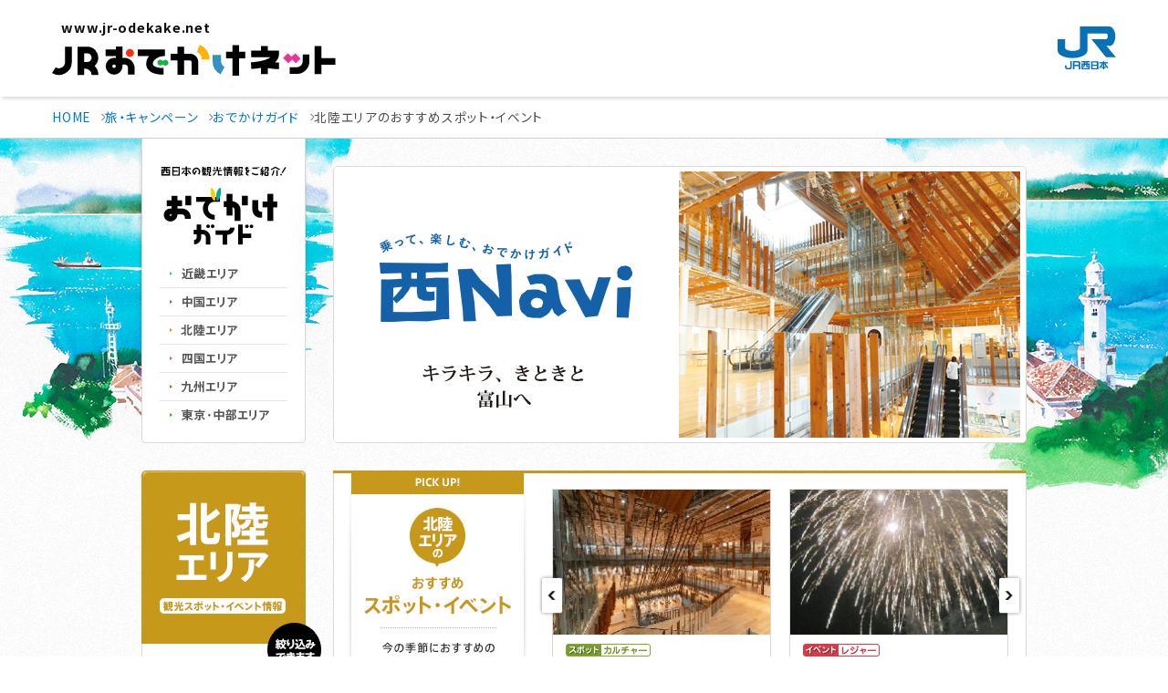

--- FILE ---
content_type: text/html; charset=utf-8
request_url: https://guide.jr-odekake.net/hokuriku/list/17?genre=0&prefectureID=0&resortID=0&categoryID=0
body_size: 12219
content:


<!DOCTYPE html PUBLIC "-//W3C//DTD XHTML 1.0 Transitional//EN" "http://www.w3.org/TR/xhtml1/DTD/xhtml1-transitional.dtd">
<html xmlns="http://www.w3.org/1999/xhtml" xmlns:og="http://ogp.me/ns#" xmlns:mixi="http://mixi-platform.com/ns#"
xmlns:fb="http://www.facebook.com/2008/fbml">
<head><meta http-equiv="Content-Type" content="text/html; charset=UTF-8" /><meta http-equiv="Content-Style-Type" content="text/css" /><meta http-equiv="Content-Script-Type" content="text/javascript" /><meta name="keywords" content="JR西日本,西日本旅客鉄道株式会社,JR,鉄道,新幹線,列車" /><meta name="description" content="JR西日本の公式サイト。時刻表・運賃・トクトクきっぷ・ICOCA・駅・路線図などの営業情報や西日本各地の観光情報、エクスプレス予約・e5489などの予約サービスについてご案内しています。" /><link href="//www.jr-odekake.net/common/css/include.css" rel="stylesheet" type="text/css" media="all" /><link href="//www.jr-odekake.net/navi/css/style.css" rel="stylesheet" type="text/css" media="all" /><link href="//www.jr-odekake.net/common/css/style/print.css" rel="stylesheet" type="text/css" media="print" /><link href="//www.jr-odekake.net/navi/css/print.css" rel="stylesheet" type="text/css" media="print" />
    <script type="text/javascript" src="//www.jr-odekake.net/common/js/common.js"
        charset="Shift_JIS"></script>
    <!-- ローカル -->
    <link rel="shortcut icon" href="/content/images/common/favicon.ico" /><link rel="stylesheet" type="text/css" media="all" href="/content/css/common.css" /><link rel="stylesheet" type="text/css" media="all" href="/content/css/layout.css" /><link rel="stylesheet" type="text/css" media="all" href="/content/css/parts.css" />
    <script src="https://code.jquery.com/jquery-3.7.1.min.js" integrity="sha256-/JqT3SQfawRcv/BIHPThkBvs0OEvtFFmqPF/lYI/Cxo=" crossorigin="anonymous"></script>
    <script type="text/javascript" src="/scripts/jquery.easing.1.3.js"></script>
    <script type="text/javascript" src="/scripts/heightLine.js"></script>
    <script type="text/javascript" src="/scripts/jquery.carouFredSel-6.1.0.js"></script>
    <script type="text/javascript" src="/scripts/jquery.isotope.min.js"></script>
    <script type="text/javascript" src="/scripts/plugins.min.js"></script>
    <script type="text/javascript" src="/scripts/common.js"></script>
    <!-- END ローカル -->
    <!-- analyze-sub-start -->
    <script type="text/javascript" src="//www.jr-odekake.net/common/js/analyze_sub.js"></script>
    <!-- analyze-sub-end -->
    <link rel="preconnect" href="https://fonts.googleapis.com" /><link rel="preconnect" href="https://fonts.gstatic.com" crossorigin="" /><link href="https://fonts.googleapis.com/css2?family=Noto+Sans+JP:wght@400;500;700&amp;family=Roboto:wght@500&amp;display=swap" rel="stylesheet" />

        <link rel="stylesheet" type="text/css" media="all" href="/content/PagedList.css" />

<title>
	北陸エリアのおすすめスポット・イベント | おでかけガイド：JRおでかけネット
</title></head>
<body>
        <!--ヘッダー start -->
        

   <!-- //////////////////////////////////////// header START -->
   <header id="header_rn" class="-simple">
    <p class="skipItem"><a href="#wrapper_rn">メインコンテンツにスキップ</a></p>
    <div class="header__inner_rn">
      <h1 class="header__logo_rn">
        <a href="https://www.jr-odekake.net/">
          <span>www.jr-odekake.net</span>
          <img src="/content/images/logo.svg" alt="JRおでかけネット" class="-fit" width="203" height="54">
        </a>
      </h1>
      <p class="header__logo_jr"><a href="https://www.westjr.co.jp/" target="_blank"><span class="screenReaderText">新規ウインドウで開きます。</span><img src="/content/images/logo_jr.svg" alt="JR西日本" class="-fit" width="64" height="47"></a></p>
    </div>
   </header>
   <!-- //////////////////////////////////////// header END -->
  

        <!--ヘッダー end -->
    <div id="wrapper_rn" tabindex="0">
        <noscript>
            <div class="noscript">
                当社ホームページは、ブラウザのJavaScript設定を有効にしてご覧ください。</div>
        </noscript>
        <main id="main_rn" class="-noBg">
        <!--コンテンツエリア start -->
        <!--パンくず start -->
        <div class="topicPathWrap">
      <ol class="topicPath -oldContents" itemscope="" itemtype="http://schema.org/BreadcrumbList">
        <li itemprop="itemListElement" itemscope="" itemtype="http://schema.org/ListItem">
          <a itemprop="item" href="https://www.jr-odekake.net/"><span itemprop="name">HOME</span></a>
          <meta itemprop="position" content="1">
        </li>
        <li itemprop="itemListElement" itemscope="" itemtype="http://schema.org/ListItem">
          <a itemprop="item" href="https://www.jr-odekake.net/navi/"><span itemprop="name">旅・キャンペーン</span></a>
          <meta itemprop="position" content="2">
        </li>

        <li itemprop="itemListElement" itemscope="" itemtype="http://schema.org/ListItem">
          <a itemprop="item" href="/"><span itemprop="name">おでかけガイド</span></a>
          <meta itemprop="position" content="3">
        </li>


    <li itemprop="itemListElement" itemscope="" itemtype="http://schema.org/ListItem">
      <span itemprop="name">北陸エリアのおすすめスポット・イベント</span>
      <meta itemprop="position" content="4">
    </li>

      </ol>
    </div>

        <!--パンくず end -->
        <div id="odekakeContents" class="center">
	        <div class="offerContents">
                <!--メインコンテンツ start -->
                <div id="mainArea">
                    


<div id="bgSeason">
<div id="wrapper" class="">

<div class="fBox">
    

<!-- nav -->
<div id="guideNavi" class="fl">
<p><img src="/content/images/common/nav_lead.gif" alt="西日本の観光情報をご紹介！" width="140" height="11" /></p>
<h1><a href="/"><img src="/content/images/common/logo.gif" alt="おでかけガイド" width="140" height="63" /></a></h1>
<ul>
<li><a href="/kinki/"><img src="/content/images/common/nav01.gif" alt="近畿エリア" width="140" height="30" class="rollover" /></a></li>
<li><a href="/chugoku/"><img src="/content/images/common/nav02.gif" alt="中国エリア" width="140" height="30" class="rollover" /></a></li>
<li><a href="/hokuriku/"><img src="/content/images/common/nav04.gif" alt="北陸エリア" width="140" height="30" class="rollover" /></a></li>
<li><a href="/shikoku/"><img src="/content/images/common/nav03.gif" alt="四国エリア" width="140" height="30" class="rollover" /></a></li>
<li><a href="/kyushu/"><img src="/content/images/common/nav05.gif" alt="九州エリア" width="140" height="30" class="rollover" /></a></li>
<li><a href="/tokyo/"><img src="/content/images/common/nav06.gif" alt="東京・中部エリア" width="140" height="30" class="rollover" /></a></li>
</ul>
</div>
<!-- end nav -->



<div id="guideMain" class="fr">

<div id="featureL"><a href="javascript:void(0);"><img src="/content/images/common/feature_l.png" alt="左" width="44" height="44" class="png rollover" /></a></div>
<div id="featureR"><a href="javascript:void(0);"><img src="/content/images/common/feature_r.png" alt="右" width="44" height="44" class="png rollover" /></a></div>

<ul id="featureMain">

<li class="featureMainIn"><a href="https://www.jr-odekake.net/navi/nishinavi/"><img src="/mainvisual/1/image/size/1" alt="西NAVI" width="758" height="302" class="fadeover" /></a></li>

</ul>

<div id="featurePagerNav"><span id="featurePager"></span></div>

</div>

</div>
<!-- ここまで -->


<!-- ここにコンテンツを追加 -->
<div id="contents" class="fBox mt30">


<div id="main">

<div id="areaSpotEvent">
<div class="areaSpotEventIn">
<p class="pickTtlkinki"><img src="/content/images/area/ttl_hokurikuspot.gif" alt="北陸エリアのおすすめスポット・イベント" width="760" height="285" /></p>

<div id="areaMain">
<ul id="areaMainIn">

<li>

<div class="areaBox">

<a href="/spot/16634"><img src="/spot/16634/image/size/9.jpg" alt="スポット画像" width="238" height="159" /></a>
<div class="areaIn">
<p><img src="/content/images/common/spot.gif" alt="スポット" width="39" height="14" /><img src="/content/images/common/g_culture.gif" alt="カルチャー" /></p>
<h3 class="spot"><a href="/spot/16634">富山市立図書館本館</a></h3>
<p class="date">富山県富山市西町5-1　TOYAMAキ…</p>
<!--.areaIn--></div>

<!--.areaBox--></div>

<div class="areaBox">

<a href="/event/128042"><img src="/event/128042/image/size/9.jpg" alt="イベント画像" width="238" height="159" /></a>
<div class="areaIn">
<p><img src="/content/images/common/event.gif" alt="イベント" width="39" height="14" /><img src="/content/images/common/r_leisure.gif" alt="レジャー" /></p>
<h3 class="event"><a href="/event/128042">ダイナマイトカーニバル i…</a></h3>
<p class="date"><strong>2026年1月17日</strong><br />妙高杉ノ原スキー場</p>
<!--.areaIn--></div>

<!--.areaBox--></div>

</li>

<li>

<div class="areaBox">

<a href="/spot/2920"><img src="/spot/2920/image/size/9.jpg" alt="スポット画像" width="238" height="159" /></a>
<div class="areaIn">
<p><img src="/content/images/common/spot.gif" alt="スポット" width="39" height="14" /><img src="/content/images/common/g_leisure.gif" alt="レジャー" /></p>
<h3 class="spot"><a href="/spot/2920">宇奈月温泉</a></h3>
<p class="date">富山県黒部市宇奈月温泉</p>
<!--.areaIn--></div>

<!--.areaBox--></div>

<div class="areaBox">

<a href="/event/127998"><img src="/event/127998/image/size/9.jpg" alt="イベント画像" width="238" height="159" /></a>
<div class="areaIn">
<p><img src="/content/images/common/event.gif" alt="イベント" width="39" height="14" /><img src="/content/images/common/r_leisure.gif" alt="レジャー" /></p>
<h3 class="event"><a href="/event/127998">トロッコ電車に乗って新山彦…</a></h3>
<p class="date"><strong>2026年1月10日～2月28日の…</strong><br />黒部峡谷鉄道　宇奈月駅</p>
<!--.areaIn--></div>

<!--.areaBox--></div>

</li>

<li>

<div class="areaBox">

<a href="/spot/13800"><img src="/spot/13800/image/size/9.jpg" alt="スポット画像" width="238" height="159" /></a>
<div class="areaIn">
<p><img src="/content/images/common/spot.gif" alt="スポット" width="39" height="14" /><img src="/content/images/common/g_leisure.gif" alt="レジャー" /></p>
<h3 class="spot"><a href="/spot/13800">宇奈月温泉総湯　湯めどころ…</a></h3>
<p class="date">富山県黒部市宇奈月温泉256番地11</p>
<!--.areaIn--></div>

<!--.areaBox--></div>

<div class="areaBox">

<a href="/event/126700"><img src="/event/126700/image/size/9.jpg" alt="イベント画像" width="238" height="159" /></a>
<div class="areaIn">
<p><img src="/content/images/common/event.gif" alt="イベント" width="39" height="14" /><img src="/content/images/common/r_culture.gif" alt="カルチャー" /></p>
<h3 class="event"><a href="/event/126700">敦賀港イルミネーション　ミ…</a></h3>
<p class="date"><strong>2025年11月3日～12月25日</strong><br />金ヶ崎緑地</p>
<!--.areaIn--></div>

<!--.areaBox--></div>

</li>

<li>

<div class="areaBox">

<a href="/spot/11474"><img src="/spot/11474/image/size/9.jpg" alt="スポット画像" width="238" height="159" /></a>
<div class="areaIn">
<p><img src="/content/images/common/spot.gif" alt="スポット" width="39" height="14" /><img src="/content/images/common/g_art.gif" alt="アート" /></p>
<h3 class="spot"><a href="/spot/11474">富山市ガラス美術館</a></h3>
<p class="date">富山県富山市西町5-1　TOYAMAキ…</p>
<!--.areaIn--></div>

<!--.areaBox--></div>

<div class="areaBox">

<a href="/event/127232"><img src="/event/127232/image/size/9.jpg" alt="イベント画像" width="238" height="159" /></a>
<div class="areaIn">
<p><img src="/content/images/common/event.gif" alt="イベント" width="39" height="14" /><img src="/content/images/common/r_culture.gif" alt="カルチャー" /></p>
<h3 class="event"><a href="/event/127232">おやべイルミ2025</a></h3>
<p class="date"><strong>2025年11月22日～12月25…</strong><br />クロスランドおやべ</p>
<!--.areaIn--></div>

<!--.areaBox--></div>

</li>

<li>

<div class="areaBox">

<a href="/spot/2926"><img src="/spot/2926/image/size/9.jpg" alt="スポット画像" width="238" height="159" /></a>
<div class="areaIn">
<p><img src="/content/images/common/spot.gif" alt="スポット" width="39" height="14" /><img src="/content/images/common/g_leisure.gif" alt="レジャー" /></p>
<h3 class="spot"><a href="/spot/2926">山中温泉（加賀温泉郷）</a></h3>
<p class="date">石川県加賀市山中温泉</p>
<!--.areaIn--></div>

<!--.areaBox--></div>

<div class="areaBox">

<a href="/event/127956"><img src="/event/127956/image/size/9.jpg" alt="イベント画像" width="238" height="159" /></a>
<div class="areaIn">
<p><img src="/content/images/common/event.gif" alt="イベント" width="39" height="14" /><img src="/content/images/common/r_culture.gif" alt="カルチャー" /></p>
<h3 class="event"><a href="/event/127956">那谷寺　お身ぬぐい</a></h3>
<p class="date"><strong>2025年12月27日</strong><br />那谷寺</p>
<!--.areaIn--></div>

<!--.areaBox--></div>

</li>

<li>

<div class="areaBox">

<a href="/spot/2931"><img src="/spot/2931/image/size/9.jpg" alt="スポット画像" width="238" height="159" /></a>
<div class="areaIn">
<p><img src="/content/images/common/spot.gif" alt="スポット" width="39" height="14" /><img src="/content/images/common/g_leisure.gif" alt="レジャー" /></p>
<h3 class="spot"><a href="/spot/2931">あわら温泉</a></h3>
<p class="date">福井県あわら市温泉</p>
<!--.areaIn--></div>

<!--.areaBox--></div>

<div class="areaBox">

<a href="/event/128190"><img src="/event/128190/image/size/9.jpg" alt="イベント画像" width="238" height="159" /></a>
<div class="areaIn">
<p><img src="/content/images/common/event.gif" alt="イベント" width="39" height="14" /><img src="/content/images/common/r_culture.gif" alt="カルチャー" /></p>
<h3 class="event"><a href="/event/128190">大安禅寺　除夜の鐘</a></h3>
<p class="date"><strong>2025年12月31日</strong><br />大安禅寺</p>
<!--.areaIn--></div>

<!--.areaBox--></div>

</li>

<li>

<div class="areaBox">

<a href="/spot/13807"><img src="/spot/13807/image/size/9.jpg" alt="スポット画像" width="238" height="159" /></a>
<div class="areaIn">
<p><img src="/content/images/common/spot.gif" alt="スポット" width="39" height="14" /><img src="/content/images/common/g_leisure.gif" alt="レジャー" /></p>
<h3 class="spot"><a href="/spot/13807">山中温泉総湯　菊の湯</a></h3>
<p class="date">石川県加賀市山中温泉湯の出町レ1（おと…</p>
<!--.areaIn--></div>

<!--.areaBox--></div>

<div class="areaBox">

<a href="/spot/10647"><img src="/spot/10647/image/size/9.jpg" alt="スポット画像" width="238" height="159" /></a>
<div class="areaIn">
<p><img src="/content/images/common/spot.gif" alt="スポット" width="39" height="14" /><img src="/content/images/common/g_leisure.gif" alt="レジャー" /></p>
<h3 class="spot"><a href="/spot/10647">妙高杉ノ原スキー場</a></h3>
<p class="date">新潟県妙高市杉野沢</p>
<!--.areaIn--></div>

<!--.areaBox--></div>

</li>

<li>

<div class="areaBox">

<a href="/spot/495"><img src="/spot/495/image/size/9.jpg" alt="スポット画像" width="238" height="159" /></a>
<div class="areaIn">
<p><img src="/content/images/common/spot.gif" alt="スポット" width="39" height="14" /><img src="/content/images/common/g_culture.gif" alt="カルチャー" /></p>
<h3 class="spot"><a href="/spot/495">特別名勝　兼六園</a></h3>
<p class="date">石川県金沢市兼六町1番</p>
<!--.areaIn--></div>

<!--.areaBox--></div>

<div class="areaBox">

<a href="/spot/3287"><img src="/spot/3287/image/size/9.jpg" alt="スポット画像" width="238" height="159" /></a>
<div class="areaIn">
<p><img src="/content/images/common/spot.gif" alt="スポット" width="39" height="14" /><img src="/content/images/common/g_gourmet.gif" alt="グルメ・ショッピング" /></p>
<h3 class="spot"><a href="/spot/3287">近江町市場</a></h3>
<p class="date">石川県金沢市上近江町50番地</p>
<!--.areaIn--></div>

<!--.areaBox--></div>

</li>

<li>

<div class="areaBox">

<a href="/spot/3058"><img src="/spot/3058/image/size/9.jpg" alt="スポット画像" width="238" height="159" /></a>
<div class="areaIn">
<p><img src="/content/images/common/spot.gif" alt="スポット" width="39" height="14" /><img src="/content/images/common/g_art.gif" alt="アート" /></p>
<h3 class="spot"><a href="/spot/3058">金沢21世紀美術館</a></h3>
<p class="date">石川県金沢市広坂1-2-1</p>
<!--.areaIn--></div>

<!--.areaBox--></div>

<div class="areaBox">

<a href="/spot/840"><img src="/spot/840/image/size/9.jpg" alt="スポット画像" width="238" height="159" /></a>
<div class="areaIn">
<p><img src="/content/images/common/spot.gif" alt="スポット" width="39" height="14" /><img src="/content/images/common/g_culture.gif" alt="カルチャー" /></p>
<h3 class="spot"><a href="/spot/840">金沢城公園</a></h3>
<p class="date">石川県金沢市丸の内1-1</p>
<!--.areaIn--></div>

<!--.areaBox--></div>

</li>


</ul>
</div>


<p id="areaL"><a href="javascript:void(0);"><img src="/content/images/area/area_l.png" alt="まえへ" width="31" height="48" class="png rollover" /></a></p>
<p id="areaR"><a href="javascript:void(0);"><img src="/content/images/area/area_r.png" alt="つぎへ" width="31" height="48" class="png rollover" /></a></p>

</div>
</div>



<div class="guideTtl2">
<p>北陸エリアのおでかけ情報</p>
</div>

<div id="searchInfo2">
    <ul class="fBox">
        <li><span>［ジャンル］</span>すべて</li>
        <li><span>［エリア］</span>すべて</li>
        <li><span>［カテゴリー］</span>すべて</li>
    </ul>
</div>

<div class="areaContents clearfix">


<div class="areaBox">

<a href="/spot/2631"><img src="/spot/2631/image/size/10.jpg" alt="" width="238" height="159" /></a>

<div class="areaIn">
<p><img src="/content/images/common/spot.gif" alt="スポット" width="39" height="14" /><img src="/content/images/common/g_leisure.gif" alt="レジャー" /></p>
<h3 class="spot"><a href="/spot/2631">石川県農林総合研究センター林業試験場</a></h3>
<p class="indexAboutTxt">森林や林業について広く研究・情報提供などを行う施設で、樹木公園や展示館などを一…</p>
<!--.areaIn--></div>
<!--.areaBox--></div>
<div class="areaBox">

<a href="/spot/2632"><img src="/spot/2632/image/size/10.jpg" alt="" width="238" height="158" /></a>

<div class="areaIn">
<p><img src="/content/images/common/spot.gif" alt="スポット" width="39" height="14" /><img src="/content/images/common/g_leisure.gif" alt="レジャー" /></p>
<h3 class="spot"><a href="/spot/2632">石川県森林公園</a></h3>
<p class="indexAboutTxt">石川県制100周年を記念し、昭和48年（1973年）5月に開園。1150haの…</p>
<!--.areaIn--></div>
<!--.areaBox--></div>
<div class="areaBox">

<a href="/spot/2633"><img src="/spot/2633/image/size/10.jpg" alt="" width="238" height="160" /></a>

<div class="areaIn">
<p><img src="/content/images/common/spot.gif" alt="スポット" width="39" height="14" /><img src="/content/images/common/g_culture.gif" alt="カルチャー" /></p>
<h3 class="spot"><a href="/spot/2633">高岡古城公園</a></h3>
<p class="indexAboutTxt">約400年前、加賀前田家二代当主、前田利長公が、隠居城として築城した高岡城の城…</p>
<!--.areaIn--></div>
<!--.areaBox--></div>
<div class="areaBox">

<a href="/spot/2634"><img src="/spot/2634/image/size/10.jpg" alt="" width="238" height="180" /></a>

<div class="areaIn">
<p><img src="/content/images/common/spot.gif" alt="スポット" width="39" height="14" /><img src="/content/images/common/g_culture.gif" alt="カルチャー" /></p>
<h3 class="spot"><a href="/spot/2634">七尾城跡</a></h3>
<p class="indexAboutTxt">＜立入禁止エリアあり※最新情報は七尾市ホームページに掲載＞室町前期に能登の守護…</p>
<!--.areaIn--></div>
<!--.areaBox--></div>
<div class="areaBox">

<a href="/spot/2635"><img src="/spot/2635/image/size/10.jpg" alt="" width="238" height="180" /></a>

<div class="areaIn">
<p><img src="/content/images/common/spot.gif" alt="スポット" width="39" height="14" /><img src="/content/images/common/g_leisure.gif" alt="レジャー" /></p>
<h3 class="spot"><a href="/spot/2635">きのこの森</a></h3>
<p class="indexAboutTxt">おおい町の特産品「きのこ」のミニテーマパーク。きのこの形をした高さ30mのきの…</p>
<!--.areaIn--></div>
<!--.areaBox--></div>
<div class="areaBox">

<a href="/spot/2638"><img src="/spot/2638/image/size/10.jpg" alt="" width="238" height="189" /></a>

<div class="areaIn">
<p><img src="/content/images/common/spot.gif" alt="スポット" width="39" height="14" /><img src="/content/images/common/g_culture.gif" alt="カルチャー" /></p>
<h3 class="spot"><a href="/spot/2638">福井城址</a></h3>
<p class="indexAboutTxt">徳川家康のニ男・初代福井藩主・結城秀康が慶長11年（1606年）に築城し、約2…</p>
<!--.areaIn--></div>
<!--.areaBox--></div>
<div class="areaBox">

<a href="/spot/2639"><img src="/spot/2639/image/size/10.jpg" alt="" width="238" height="171" /></a>

<div class="areaIn">
<p><img src="/content/images/common/spot.gif" alt="スポット" width="39" height="14" /><img src="/content/images/common/g_leisure.gif" alt="レジャー" /></p>
<h3 class="spot"><a href="/spot/2639">芝政ワールド　カリビアン・ラグーン</a></h3>
<p class="indexAboutTxt">世界最大級の浮き輪スライダー「トリプルザウルス」をはじめ、日本海側最大級の波の…</p>
<!--.areaIn--></div>
<!--.areaBox--></div>
<div class="areaBox">

<a href="/spot/2640"><img src="/spot/2640/image/size/10.jpg" alt="" width="238" height="159" /></a>

<div class="areaIn">
<p><img src="/content/images/common/spot.gif" alt="スポット" width="39" height="14" /><img src="/content/images/common/g_entertainment.gif" alt="エンタメ" /></p>
<h3 class="spot"><a href="/spot/2640">テクノポート福井総合公園</a></h3>
<p class="indexAboutTxt">スポーツ・レクリエーション機能を備えた総合的レジャー施設。ナイター設備を有する…</p>
<!--.areaIn--></div>
<!--.areaBox--></div>
<div class="areaBox">

<a href="/spot/2641"><img src="/spot/2641/image/size/10.jpg" alt="" width="238" height="180" /></a>

<div class="areaIn">
<p><img src="/content/images/common/spot.gif" alt="スポット" width="39" height="14" /><img src="/content/images/common/g_culture.gif" alt="カルチャー" /></p>
<h3 class="spot"><a href="/spot/2641">越前大野城</a></h3>
<p class="indexAboutTxt">織田信長より大野郡の3分の2を与えられた金森長近が、天正4年（1576年）から…</p>
<!--.areaIn--></div>
<!--.areaBox--></div>
<div class="areaBox">

<a href="/spot/2719"><img src="/spot/2719/image/size/10.jpg" alt="" width="238" height="180" /></a>

<div class="areaIn">
<p><img src="/content/images/common/spot.gif" alt="スポット" width="39" height="14" /><img src="/content/images/common/g_leisure.gif" alt="レジャー" /></p>
<h3 class="spot"><a href="/spot/2719">松川遊覧船</a></h3>
<p class="indexAboutTxt">富山市中心部を流れる松川を周遊できる遊覧船。江戸初期から明治後期にかけて、最大…</p>
<!--.areaIn--></div>
<!--.areaBox--></div>
<div class="areaBox">

<a href="/spot/2721"><img src="/spot/2721/image/size/10.jpg" alt="" width="238" height="180" /></a>

<div class="areaIn">
<p><img src="/content/images/common/spot.gif" alt="スポット" width="39" height="14" /><img src="/content/images/common/g_leisure.gif" alt="レジャー" /></p>
<h3 class="spot"><a href="/spot/2721">庄川峡遊覧船</a></h3>
<p class="indexAboutTxt">県定公園に指定されている庄川峡を周遊する観光遊覧船。周辺の木々の四季折々の変化…</p>
<!--.areaIn--></div>
<!--.areaBox--></div>
<div class="areaBox">

<a href="/spot/2723"><img src="/spot/2723/image/size/10.jpg" alt="" width="238" height="180" /></a>

<div class="areaIn">
<p><img src="/content/images/common/spot.gif" alt="スポット" width="39" height="14" /><img src="/content/images/common/g_leisure.gif" alt="レジャー" /></p>
<h3 class="spot"><a href="/spot/2723">能登金剛・巌門めぐり</a></h3>
<p class="indexAboutTxt">能登半島を代表する景勝地で、ヤセの断崖は、映画のロケ地としても知られる。機具岩…</p>
<!--.areaIn--></div>
<!--.areaBox--></div>
<div class="areaBox">

<a href="/spot/2724"><img src="/spot/2724/image/size/10.jpg" alt="" width="238" height="180" /></a>

<div class="areaIn">
<p><img src="/content/images/common/spot.gif" alt="スポット" width="39" height="14" /><img src="/content/images/common/g_leisure.gif" alt="レジャー" /></p>
<h3 class="spot"><a href="/spot/2724">東尋坊観光遊覧船</a></h3>
<p class="indexAboutTxt">海上から東尋坊の景観を望める観光遊覧。東尋坊からライオン岩、軍艦岩、ろうそく岩…</p>
<!--.areaIn--></div>
<!--.areaBox--></div>
<div class="areaBox">

<a href="/spot/2725"><img src="/spot/2725/image/size/10.jpg" alt="" width="238" height="160" /></a>

<div class="areaIn">
<p><img src="/content/images/common/spot.gif" alt="スポット" width="39" height="14" /><img src="/content/images/common/g_leisure.gif" alt="レジャー" /></p>
<h3 class="spot"><a href="/spot/2725">蘇洞門めぐり</a></h3>
<p class="indexAboutTxt">日本海の荒波に削られた奇岩、奇洞、断崖が約6kmにわたり続く若狭湾の景勝地。若…</p>
<!--.areaIn--></div>
<!--.areaBox--></div>
<div class="areaBox">

<a href="/spot/2795"><img src="/spot/2795/image/size/10.jpg" alt="" width="238" height="179" /></a>

<div class="areaIn">
<p><img src="/content/images/common/spot.gif" alt="スポット" width="39" height="14" /><img src="/content/images/common/g_leisure.gif" alt="レジャー" /></p>
<h3 class="spot"><a href="/spot/2795">島尾海水浴場</a></h3>
<p class="indexAboutTxt">白砂青松の島尾海岸にある富山県内随一の海水浴場。海越しに、立山連峰の素晴らしい…</p>
<!--.areaIn--></div>
<!--.areaBox--></div>
<div class="areaBox">

<a href="/spot/2796"><img src="/spot/2796/image/size/10.jpg" alt="" width="238" height="159" /></a>

<div class="areaIn">
<p><img src="/content/images/common/spot.gif" alt="スポット" width="39" height="14" /><img src="/content/images/common/g_leisure.gif" alt="レジャー" /></p>
<h3 class="spot"><a href="/spot/2796">松太枝浜海水浴場・雨晴海岸海水浴場</a></h3>
<p class="indexAboutTxt">能登半島国定公園に指定された、風光明媚な地域にある海水浴場。雨晴海岸から松田江…</p>
<!--.areaIn--></div>
<!--.areaBox--></div>
<div class="areaBox">

<a href="/spot/2797"><img src="/spot/2797/image/size/10.jpg" alt="" width="238" height="180" /></a>

<div class="areaIn">
<p><img src="/content/images/common/spot.gif" alt="スポット" width="39" height="14" /><img src="/content/images/common/g_leisure.gif" alt="レジャー" /></p>
<h3 class="spot"><a href="/spot/2797">増穂浦海水浴場</a></h3>
<p class="indexAboutTxt">のどかで美しい砂浜が広がる海岸。冬には、さくら貝、べに貝が打ち寄せられることで…</p>
<!--.areaIn--></div>
<!--.areaBox--></div>
<div class="areaBox">

<a href="/spot/2798"><img src="/spot/2798/image/size/10.jpg" alt="" width="238" height="160" /></a>

<div class="areaIn">
<p><img src="/content/images/common/spot.gif" alt="スポット" width="39" height="14" /><img src="/content/images/common/g_leisure.gif" alt="レジャー" /></p>
<h3 class="spot"><a href="/spot/2798">＜2025年シーズンの海水浴場は閉鎖＞大島海水浴場</a></h3>
<p class="indexAboutTxt">＜2025年シーズンの海水浴場は閉鎖＞能登半島国定公園内にある、キャンプ場が併…</p>
<!--.areaIn--></div>
<!--.areaBox--></div>

<!--.areaContents--></div>

<!-- ページャ -->
<div class="pagination-container"><ul class="pagination"><li class="PagedList-skipToFirst"><a href="/hokuriku/list/1?genre=0&amp;prefectureID=0&amp;resortID=0&amp;categoryID=0"><< 最初</a></li><li class="PagedList-skipToPrevious"><a href="/hokuriku/list/16?genre=0&amp;prefectureID=0&amp;resortID=0&amp;categoryID=0" rel="prev">< 前へ</a></li><li class="disabled PagedList-ellipses"><a>&#8230;</a></li><li><a href="/hokuriku/list/12?genre=0&amp;prefectureID=0&amp;resortID=0&amp;categoryID=0">12</a></li><li><a href="/hokuriku/list/13?genre=0&amp;prefectureID=0&amp;resortID=0&amp;categoryID=0">13</a></li><li><a href="/hokuriku/list/14?genre=0&amp;prefectureID=0&amp;resortID=0&amp;categoryID=0">14</a></li><li><a href="/hokuriku/list/15?genre=0&amp;prefectureID=0&amp;resortID=0&amp;categoryID=0">15</a></li><li><a href="/hokuriku/list/16?genre=0&amp;prefectureID=0&amp;resortID=0&amp;categoryID=0">16</a></li><li class="active"><a>17</a></li><li><a href="/hokuriku/list/18?genre=0&amp;prefectureID=0&amp;resortID=0&amp;categoryID=0">18</a></li><li><a href="/hokuriku/list/19?genre=0&amp;prefectureID=0&amp;resortID=0&amp;categoryID=0">19</a></li><li><a href="/hokuriku/list/20?genre=0&amp;prefectureID=0&amp;resortID=0&amp;categoryID=0">20</a></li><li><a href="/hokuriku/list/21?genre=0&amp;prefectureID=0&amp;resortID=0&amp;categoryID=0">21</a></li><li class="disabled PagedList-ellipses"><a>&#8230;</a></li><li class="PagedList-skipToNext"><a href="/hokuriku/list/18?genre=0&amp;prefectureID=0&amp;resortID=0&amp;categoryID=0" rel="next">次へ ></a></li><li class="PagedList-skipToLast"><a href="/hokuriku/list/51?genre=0&amp;prefectureID=0&amp;resortID=0&amp;categoryID=0">最後 >></a></li></ul></div>

</div>

<div id="side">
    

<script type="text/javascript">
    (function () {
        "use strict"

        function _init() {
            // 検索ボタンクリックイベント
            // X,Y を クエリパラメータとして渡さないよう、明示的に submit しています。
            $(".searchBtn").click(function () {
                $("#guideSearchForm").submit();
                return false;
            });
        }

        $(_init);
    })();
</script>

<!-- サイド検索 -->
<div class="searchWrap">

    <div class="searchSec">
        <img src="/content/images/area/areattl_hokuriku.gif" alt="北陸"エリア（観光スポット・イベント情報）" width="180" height="190" />



        <p class="fukidashi"><img src="/content/images/common/fukidashi.png" alt="絞り込みできます" width="59" height="59" class="png" /></p>

        <form id="guideSearchForm" action="/hokuriku/" method="get">
        <div class="searchIn">
            <h4>ジャンルから検索</h4>
            <p><label><input type="radio" name="genre" value="0" checked> すべて</label></p>
            <p><label><input type="radio" name="genre" value="2" > イベントのみ</label></p>
            <p><label><input type="radio" name="genre" value="1" > スポットのみ</label></p>

            <div class="searchArea">
                <h4>エリアから絞込</h4>
                <input type="hidden" name="resortID" id="resortID" value="0" />
                <input type="hidden" name="prefectureID" id="prefectureID" value="0" />
                  <select name="" id="searchAreaID">
                    <option value="0">すべて</option>
                    <optgroup label="都道府県" id="prefecture">
                    
                  <option value="15" >新潟県</option>
                    
                  <option value="16" >富山県</option>
                    
                  <option value="17" >石川県</option>
                    
                  <option value="18" >福井県</option>
                    
                    </optgroup>
                    <optgroup label="観光地" id="resort">
                    
                  <option value="54" >佐渡島</option>
                    
                  <option value="53" >越後妻有</option>
                    
                  <option value="4" >上越・妙高高原</option>
                    
                  <option value="5" >立山・黒部</option>
                    
                  <option value="6" >富山・高岡</option>
                    
                  <option value="7" >能登</option>
                    
                  <option value="8" >金沢・加賀</option>
                    
                  <option value="9" >越前・福井</option>
                    
                  <option value="10" >若狭</option>
                    
                    </optgroup>
                  </select>
            <!--.searchArea--></div>

        <h4>カテゴリー</h4>
        <p><label><input type="radio" name="categoryID" value="0" checked> すべて</label></p>
        
        <p><label><input type="radio" name="categoryID" value="1" > アート</label></p>
        
        <p><label><input type="radio" name="categoryID" value="2" > エンタメ</label></p>
        
        <p><label><input type="radio" name="categoryID" value="3" > カルチャー</label></p>
        
        <p><label><input type="radio" name="categoryID" value="4" > グルメ・ショッピング</label></p>
        
        <p><label><input type="radio" name="categoryID" value="5" > レジャー</label></p>
        

        <p class="searchBtn"><input type="image" src="/content/images/common/btn_search.gif" alt="絞り込み検索" width="140" height="40" class="rollover" /></p>
        <!--.searchIn--></div>
        </form>



    <!--.searchSec--></div>

<!--.searchWrap--></div>
<!-- サイド検索 ここまで -->

<script type="text/javascript">

    $("#searchAreaID").change(function () {
        var selected = $("option:selected", this);
        if (selected.parent()[0].id == "prefecture") {
            $("#prefectureID").val(selected.val());
            $("#resortID").val(0);
        } else if (selected.parent()[0].id == "resort") {
            $("#resortID").val(selected.val());
            $("#prefectureID").val(0);
        } else {
            $("#resortID").val(0);
            $("#prefectureID").val(0);
        }
    });
</script>


<p class="searchBanner"><a href="/event/?areaID=2"><img src="/content/images/common/eventlist.gif" alt="今月開催のイベント" width="180" height="97" class="fadeover" /></a></p>



<!-- <p class="searchBanner"><a href="/feature/nishi_info04"><img src="/content/images/common/bnr_westinfo.jpg" alt="西navi掲載イベント情報" width="180" height="97" class="fadeover" /></a></p> -->

</div>
</div>
<!-- ここまで -->

</div>
</div>



                    
                <!--//#mainArea --></div>
                <!--メインコンテンツ end -->
            </div>
        <!--//#odekakeContents --></div>
        </main>
        <!--コンテンツエリア end -->


        

<!-- //////////////////////////////////////// footer START -->
<footer id="footer">
  <div class="-spItem">
    <nav id="globalNavi_footer" class="globalNavi_rn">
         

  <h2 class="screenReaderText">サイト内メニュー</h2>
  <ul class="globalNavi__list_rn">
    <li class="globalNavi__listItem_rn -spItem">
      <div class="globalNavi__listLink_rn">
        <a href="https://www.jr-odekake.net/" class="-textUppercase globalnavi__listLinkTitle">Top</a>
      </div>
    </li>
    <li class="globalNavi__listItem_rn">
      <div class="globalNavi__listLink_rn">
        <a href="https://www.jr-odekake.net/railroad/" class="globalnavi__listLinkTitle">鉄道</a>
        <a href="#" class="globalnavi__listDrop" aria-expanded="false"><span class="screenReaderText">鉄道のメニュー</span><i></i></a>
      </div>
      <div class="dropdown">
        <div class="dropdown__inner">
          <dl class="dropdown__list -railroad">
            <div>
              <dt>時刻・運賃</dt>
              <dd>
                <ul class="listIcon -col2">
                  <li class="listIcon__item">
                    <a href="https://www.jr-odekake.net/railroad/mydia/" class="listIcon__link">
                      <div class="listIcon__image">
                        <img src="/content/images/globalnavi/icon_mydia.svg" width="64" height="64" alt="" class="convertSvg">
                      </div>
                      <p class="listIcon__title">乗換案内<span class="-small">（マイ・ダイヤ）</span></p>
                    </a>
                  </li>
                  <li class="listIcon__item">
                    <a href="https://www.jr-odekake.net/railroad/eki/" class="listIcon__link">
                      <div class="listIcon__image">
                        <img src="/content/images/globalnavi/icon_timetable.svg" width="64" height="64" alt="" class="convertSvg">
                      </div>
                      <p class="listIcon__title">駅の時刻表</p>
                    </a>
                  </li>
                </ul>
                <ul class="listLink -fontsizeSmall-pc -col1-pc -col1-sp -smallMargin-pc -smallMargin-sp">
                  <li class="listLink__item">
                    <a href="https://trafficinfo.westjr.co.jp/list.html" class="listLink__link" target="_blank" rel="noopener"><span class="screenReaderText">新規ウインドウで開きます。</span>列車運行情報</a>
                  </li>
                </ul>
              </dd>
            </div>
            <div>
              <dt>定期</dt>
              <dd>
                <ul class="listIcon -col2">
                  <li class="listIcon__item">
                    <a href="https://www.jr-odekake.net/railroad/myteiki/" class="listIcon__link">
                      <div class="listIcon__image">
                        <img src="/content/images/globalnavi/icon_myteiki.svg" width="64" height="64" alt="" class="convertSvg">
                      </div>
                      <p class="listIcon__title">定期運賃<span class="-small">（マイ・テイキ）</span></p>
                    </a>
                  </li>
                  <li class="listIcon__item">
                    <a href="https://www.jr-odekake.net/railroad/teiki/" class="listIcon__link">
                      <div class="listIcon__image">
                        <img src="/content/images/globalnavi/icon_teiki.svg" width="64" height="64" alt="" class="convertSvg">
                      </div>
                      <p class="listIcon__title">定期券について</p>
                    </a>
                  </li>
                </ul>
                <ul class="listLink -fontsizeSmall-pc -col1-pc -col1-sp -smallMargin-pc -smallMargin-sp">
                  <li class="listLink__item">
                    <a href="https://www.jr-odekake.net/railroad/ticket/tokutoku/" class="listLink__link">トクトクきっぷ</a>
                  </li>
                </ul>
              </dd>
            </div>
            <div>
              <dt>路線図・駅</dt>
              <dd>
                <ul class="listIcon -col2">
                  <li class="listIcon__item">
                    <a href="https://www.jr-odekake.net/route/" class="listIcon__link">
                      <div class="listIcon__image">
                        <img src="/content/images/globalnavi/icon_route.svg" width="64" height="64" alt="" class="convertSvg">
                      </div>
                      <p class="listIcon__title">路線図</p>
                    </a>
                  </li>
                  <li class="listIcon__item">
                    <a href="https://www.jr-odekake.net/railroad/eki/" class="listIcon__link">
                      <div class="listIcon__image">
                        <img src="/content/images/globalnavi/icon_eki.svg" width="64" height="64" alt="" class="convertSvg">
                      </div>
                      <p class="listIcon__title">駅情報</p>
                    </a>
                  </li>
                </ul>
              </dd>
            </div>
            <div>
              <dt>きっぷのルール・ご利用方法</dt>
              <dd>
                <ul class="listLink -fontsizeSmall-pc -col1-pc -col1-sp -smallMargin-pc -smallMargin-sp">
                  <li class="listLink__item">
                    <a href="https://www.jr-odekake.net/railroad/ticket/guide/" class="listLink__link">きっぷのルール・種類</a>
                  </li>
                  <li class="listLink__item">
                    <a href="https://www.jr-odekake.net/railroad/midori/ticket/" class="listLink__link">みどりの券売機・みどりの券売機プラス</a>
                  </li>
                  <li class="listLink__item">
                    <a href="https://www.jr-odekake.net/railroad/callsystem/" class="listLink__link">改札口コールシステム</a>
                  </li>
                </ul>
              </dd>
            </div>
            <div>
              <dt>列車のご案内</dt>
              <dd>
                <ul class="listIcon -col2">
                  <li class="listIcon__item">
                    <a href="https://www.jr-odekake.net/train/" class="listIcon__link">
                      <div class="listIcon__image">
                        <img src="/content/images/globalnavi/icon_train.svg" width="64" height="64" alt="" class="convertSvg">
                      </div>
                      <p class="listIcon__title">車両案内</p>
                    </a>
                  </li>
                  <li class="listIcon__item">
                    <a href="https://www.jr-odekake.net/railroad/kankoutrain/" class="listIcon__link">
                      <div class="listIcon__image">
                        <img src="/content/images/globalnavi/icon_kankoutrain.svg" width="64" height="64" alt="" class="convertSvg">
                      </div>
                      <p class="listIcon__title">観光列車の<br>旅時間</p>
                    </a>
                  </li>
                </ul>
                <ul class="listLink -fontsizeSmall-pc -col1-pc -col1-sp -smallMargin-pc -smallMargin-sp">
                  <li class="listLink__item">
                    <a href="https://www.jr-odekake.net/railroad/conventional_service/" class="listLink__link">在来線のサービス</a>
                  </li>
                  <li class="listLink__item">
                    <a href="https://www.jr-odekake.net/railroad/shinkansen_service/" class="listLink__link">新幹線のサービス</a>
                  </li>
                </ul>
                <a href="https://www.jr-odekake.net/shinkansen/" class="dropdown__banner banner -shinkansen">
                  <span class="-text">新幹線のご案内</span>
                  <img src="/content/images/banner_shinkansen.jpg" srcset="/content/images/banner_shinkansen.jpg 1x,/content/images/banner_shinkansen@2x.jpg 2x" width="388" height="120" alt="" class="objectFit">
                </a>
                <a href="https://www.jr-odekake.net/railroad/safe_guide/" class="dropdown__link -pcItem">安心・快適なご利用のために</a>
              </dd>
            </div>
          </dl>
        </div>
      </div>
    </li>
    <li class="globalNavi__listItem_rn">
      <div class="globalNavi__listLink_rn">
        <a href="https://www.jr-odekake.net/goyoyaku/" class="globalnavi__listLinkTitle">予約</a>
        <a href="#" class="globalnavi__listDrop" aria-expanded="false"><span class="screenReaderText">予約のメニュー</span><i></i></a>
      </div>
      <div class="dropdown">
        <div class="dropdown__inner">
          <dl class="dropdown__list -goyoyaku">
            <div>
              <dt>新幹線／特急</dt>
              <dd class="-gird">
                <div class="boxGoyoyaku -e5489">
                  <h3 class="boxGoyoyaku__image"><img src="/content/images/logo_e5489.svg" alt="e5489（いいごよやく） JR西日本ネット予約" width="220" height="85" style="--widthPc:225.78;--widthSp:225.78"></h3>
                  <div class="boxBg -radius">
                    <dl class="boxGoyoyaku__dl -block">
                      <div>
                        <dt>WESTER会員の方</dt>
                        <dd>
                          <a href="https://www.jr-odekake.net/goyoyaku/e5489/login.html" data-sp-link="https://www.jr-odekake.net/goyoyaku/e5489/sp_login.html" target="_blank" rel="noopener" class="buttonB -hoverBgWhite"><span class="screenReaderText">新規ウインドウで開きます。</span>ログインして予約</a>
                        </dd>
                      </div>
                      <div>
                        <dt>WESTER会員以外の方</dt>
                        <dd>
                          <a href="https://e5489.jr-odekake.net/e5489/cspc/CBTopMenuPC" data-sp-link="https://e5489.jr-odekake.net/e5489/cssp/CBTopMenuSP" target="_blank" rel="noopener" class="buttonB -hoverBgWhite"><span class="screenReaderText">新規ウインドウで開きます。</span>会員登録せずに予約</a>
                        </dd>
                      </div>
                    </dl>
                  </div>
                  <ul class="listInfo -col1-pc">
                    <li class="listInfo__item">
                      <a href="https://www.jr-odekake.net/goyoyaku/e5489/" class="listInfo__link">ご利用ガイド</a>
                    </li>
                    <li class="listInfo__item">
                      <a href="https://wester.jr-odekake.net/service/member/" class="listInfo__link" target="_blank" rel="noopener"><span class="screenReaderText">新規ウインドウで開きます。</span>WESTER会員 新規登録</a>
                    </li>
                  </ul>
                </div>
                <div class="boxGoyoyaku">
                  <h3 class="boxGoyoyaku__image"><img src="/content/images/img_express.svg" alt="EXPRESS予約" width="187" height="53" style="--widthPc:186.67;--widthSp:186.67"></h3>
                  <a href="https://shinkansen1.jr-central.co.jp/RSV_P/west_index.jsp" data-sp-link="https://shinkansen1.jr-central.co.jp/RSV_P/S_west_index.html" target="_blank" rel="noopener" class="buttonB"><span class="screenReaderText">新規ウインドウで開きます。</span>ログインして予約</a>
                  <ul class="listInfo">
                    <li class="listInfo__item">
                      <a href="https://www.jr-odekake.net/goyoyaku/express/" class="listInfo__link">ご利用ガイド・会員登録</a>
                    </li>
                  </ul>
                </div>
                <div class="boxGoyoyaku">
                  <h3 class="boxGoyoyaku__image"><img src="/content/images/img_smartEx.svg" alt="スマートEX" width="186" height="53" style="--widthPc:185.76;--widthSp:185.76"></h3>
                  <a href="https://shinkansen2.jr-central.co.jp/RSV_P/smart_index.htm" data-sp-link="https://shinkansen2.jr-central.co.jp/RSV_P/S_smart_index.htm" target="_blank" rel="noopener" class="buttonB"><span class="screenReaderText">新規ウインドウで開きます。</span>ログインして予約</a>
                  <ul class="listInfo -col1-pc">
                    <li class="listInfo__item">
                      <a href="https://smart-ex.jp/top.php" class="listInfo__link" target="_blank" rel="noopener"><span class="screenReaderText">新規ウインドウで開きます。</span>ご利用ガイド・会員登録</a>
                    </li>
                    <li class="listInfo__item"><a href="https://www.jr-odekake.net/goyoyaku/e5489/westerpoint/#store" class="listInfo__link">WESTERポイントをためるには</a>
                    </li>
                  </ul>
                </div>
              </dd>
            </div>
            <div>
              <dt>法人さま向けサービス</dt>
              <dd>
                <ul class="listLink -col1-pc -col1-sp -smallMargin-pc -smallMargin-sp">
                  <li class="listLink__item">
                    <a href="https://www.jr-odekake.net/goyoyaku/e5489_corp/" class="listLink__link" target="_blank" rel="noopener"><span class="screenReaderText">新規ウインドウで開きます。</span>e5489コーポレートサービス</a>
                  </li>
                </ul>
              </dd>
            </div>
            <div>
              <dt>空席・新幹線運転状況</dt>
              <dd>
                <ul class="listLink -col1-pc -smallMargin-pc -col1-sp -smallMargin-sp">
                  <li class="listLink__item">
                    <a href="https://www.jr.cyberstation.ne.jp/" class="listLink__link -small" target="_blank" rel="noopener">
                      <span class="screenReaderText">新規ウインドウで開きます。</span>
                      <img src="/content/images/logo_cyberstation.png" srcset="/content/images/logo_cyberstation.png 1x,/content/images/logo_cyberstation@2x.png 2x" width="233" height="55" alt="" style="--widthPc:177.9;--widthSp:177.9;">
                    </a>
                  </li>
                </ul>
              </dd>
            </div>
            <div>
              <dt>ホテル・レンタカー・その他</dt>
              <dd>
                <ul class="listIcon">
                  <li class="listIcon__item">
                    <a href="https://www.jr-odekake.net/goyoyaku/hotel/" class="listIcon__link -row">
                      <div class="listIcon__image">
                        <img src="/content/images/globalnavi/icon_hotel.svg" width="64" height="64" alt="" class="convertSvg">
                      </div>
                      <p class="listIcon__title">ホテル・レンタカー・<br>その他</p>
                    </a>
                  </li>
                </ul>
              </dd>
            </div>
          </dl>
        </div>
      </div>
    </li>
    <li class="globalNavi__listItem_rn">
      <div class="globalNavi__listLink_rn">
        <a href="https://www.jr-odekake.net/navi/" class="globalnavi__listLinkTitle">旅・キャンペーン</a>
        <a href="#" class="globalnavi__listDrop" aria-expanded="false"><span class="screenReaderText">旅・キャンペーンのメニュー</span><i></i></a>
      </div>
      <div class="dropdown">
        <div class="dropdown__inner">
          <dl class="dropdown__list -navi">
            <div>
              <dt>おでかけ情報</dt>
              <dd>
                <div class="dropdown__naviBox">
                  <div class="dropdown__naviBoxImage"><img src="https://www.jr-odekake.net/navi/assets_index/img/mainVisual__pamphletLink01.jpg" srcset="https://www.jr-odekake.net/navi/assets_index/img/mainVisual__pamphletLink01.jpg 1x,https://www.jr-odekake.net/navi/assets_index/img/mainVisual__pamphletLink01@2x.jpg 2x" width="103" height="148" alt="西Navi"></div>
                  <div class="dropdown__naviBoxBody">
                    <p class="dropdown__naviBoxHeading"><img src="/content/images/navi/logo_nishinavi.svg" width="238" height="86" alt="乗って、楽しむ、おでかけガイド 西Navi" class="-fit"></p>
                    <p class="dropdown__naviBoxText">毎月発行！JR西日本の主要駅で配布中。</p>
                    <div class="dropdown__naviBoxButtonList">
                      <a href="https://www.jr-odekake.net/navi/nishinavi/" class="buttonB -noIcon">最新号</a>
                      <a href="https://www.jr-odekake.net/navi/pamphlet.html" class="buttonB -noIcon" target="_blank" rel="noopener"><span class="screenReaderText">新規ウインドウで開きます。</span>電子パンフレット</a>
                    </div>
                  </div>
                </div>
                <div class="dropdown__naviBannerWrap">
                  <a href="https://www.nta.co.jp/jrodekakenet/index.htm?cl=m"  class="dropdown__naviBanner" target="_blank" rel="noopener">
                    <span class="screenReaderText">新規ウインドウで開きます。</span>
                    <img src="/content/images/img_otoku04.png" srcset="/content/images/img_otoku04.png 1x,/content/images/img_otoku04@2x.png 2x" width="200" height="138" alt="tabiwaトラベル">
                  </a>
                  <a href="https://www.jr-odekake.net/navi/tabiwa/" class="dropdown__naviBanner">
                    <span class="screenReaderText">新規ウインドウで開きます。</span>
                    <img src="/content/images/banner_tabiwa.png" srcset="/content/images/banner_tabiwa.png 1x,/content/images/banner_tabiwa@2x.png 2x" width="200" height="138" alt="旅はtabiwaで！tabiwa by wester">
                  </a>
                </div>
                <ul class="listLink  -col1-pc -col1-sp -smallMargin-sp" data-anchor="navi">
                  <li class="listLink__item">
                    <a href="https://www.jr-odekake.net/navi/#p01" class="listLink__link -odekakeInfo">おでかけ情報</a>
                  </li>
                  <li class="listLink__item">
                    <a href="https://wester.jr-odekake.net/campaign/" class="listLink__link -small" target="_blank" rel="noopener">
                      <span class="screenReaderText">新規ウインドウで開きます。</span>
                      おトクなキャンペーン一覧</a>
                  </li>
                </ul>
              </dd>
            </div>
            <div>
              <dt>列車の旅</dt>
              <dd>
                <ul class="layout">
                  <li class="layout__item">
                    <a href="https://www.jr-odekake.net/railroad/kankoutrain/">
                      <img src="/content/images/navi/img_train01.png" srcset="/content/images/navi/img_train01.png 1x,/content/images/navi/img_train01@2x.png 2x" width="360" height="248" alt="観光列車の旅時間" class="-fit">
                    </a>
                  </li>
                  <li class="layout__item">
                    <a href="https://www.twilightexpress-mizukaze.jp/" target="_blank" rel="noopener">
                      <img src="/content/images/navi/img_train02.png" srcset="/content/images/navi/img_train02.png 1x,/content/images/navi/img_train02@2x.png 2x" width="360" height="248" alt="瑞風" class="-fit">
                    </a>
                  </li>
                  <li class="layout__item">
                    <a href="https://www.jr-odekake.net/railroad/westexginga/">
                      <img src="/content/images/navi/img_train03.png" srcset="/content/images/navi/img_train03.png 1x,/content/images/navi/img_train03@2x.png 2x" width="360" height="248" alt="WEST EXPRESS 銀河" class="-fit">
                    </a>
                  </li>
                </ul>
              </dd>
            </div>
            <div>
              <dt>おトクなきっぷ・旅行商品</dt>
              <dd>
                <ul class="layout -grid">
                  <li class="layout__item">
                    <a href="https://www.jr-odekake.net/railroad/ticket/tokutoku/" class="-tokutoku">
                      <picture>
                        <source media="(min-width: 768px)" srcset="/content/images/img_tokutoku.jpg 1x,/content/images/img_tokutoku@2x.jpg 2x">
                        <source media="(max-width: 768px)" srcset="/content/images/img_tokutoku@sp.jpg">
                        <img src="/content/images/img_tokutoku.jpg" width="472" height="154" alt="" class="-fit">
                      </picture>
                      <p class="-text">トクトクきっぷ検索</p>
                    </a>
                  </li>
                  <li class="layout__item">
                    <a href="https://www.nta.co.jp/kokunai/special/higaeri/jr/ekicho/" target="_blank" rel="noopener">
                      <img src="/content/images/navi/img_otoku03.png" srcset="/content/images/navi/img_otoku03.png 1x,/content/images/navi/img_otoku03@2x.png 2x" width="434" height="299" alt="駅長おすすめ 駅プラン" class="-fit">
                    </a>
                  </li>
                  <li class="layout__item">
                    <a href="https://www.jr-odekake.net/cjw/otonavi/" class="-bg">
                      <img src="/content/images/navi/img_otoku01.png" srcset="/content/images/navi/img_otoku01.png 1x,/content/images/navi/img_otoku01@2x.png 2x" width="448" height="180" alt="50歳からをたのしむ大人の旅クラブ おとなび" style="--widthPc:175;--widthSp:145">
                    </a>
                  </li>
                  <li class="layout__item">
                    <a href="https://www.jr-odekake.net/cjw/otonavi/zipangu/" class="-bg">
                      <img src="/content/images/navi/img_otoku02.png" srcset="/content/images/navi/img_otoku02.png 1x,/content/images/navi/img_otoku02@2x.png 2x" width="400" height="240" alt="会員誌 ジパング倶楽部ホームページ 楽しい・お得を探そう。" style="--widthPc:180;--widthSp:159">
                    </a>
                  </li>
                </ul>
              </dd>
            </div>
          </dl>
        </div>
      </div>
    </li>
    <li class="globalNavi__listItem_rn">
      <div class="globalNavi__listLink_rn">
        <a href="https://www.jr-odekake.net/icoca/" class="-textUppercase globalnavi__listLinkTitle">ICOCA</a>
        <a href="#" class="globalnavi__listDrop" aria-expanded="false"><span class="screenReaderText">ICOCAのメニュー</span><i></i></a>
      </div>
      <div class="dropdown">
        <div class="dropdown__inner">
          <div class="dropdown__naviBannerFullWrap">
            <a href="https://www.jr-odekake.net/icoca/#campaign" class="dropdown__naviBannerFull">
              <picture>
                <source media="(min-width: 768px)" srcset="data:image/svg+xml;charset=utf-8,%3Csvg%20xmlns%3D%22http%3A%2F%2Fwww.w3.org%2F2000%2Fsvg%22%20width%3D%22640%22%20height%3D%22100%22%2F%3E" data-srcset="/content/images/navi/banner_icoca_campaign.png 1x,/content/images/navi/banner_icoca_campaign@2x.png 2x">
                <source media="(max-width: 768px)" srcset="data:image/svg+xml;charset=utf-8,%3Csvg%20xmlns%3D%22http%3A%2F%2Fwww.w3.org%2F2000%2Fsvg%22%20width%3D%22764%22%20height%3D%22240%22%2F%3E" data-srcset="/content/images/navi/banner_icoca_campaign@sp.png">
                <img src="data:image/svg+xml;charset=utf-8,%3Csvg%20xmlns%3D%22http%3A%2F%2Fwww.w3.org%2F2000%2Fsvg%22%20width%3D%22640%22%20height%3D%22100%22%2F%3E" data-src="/content/images/navi/banner_icoca_campaign.png" width="1208" height="101" alt="キャンペーン情報" loading="lazy">
              </picture>
            </a>
          </div>

          <dl class="dropdown__list -icoca">
            <div>
              <dt><img src="/content/images/globalnavi/img_icoca.svg" width="149" height="50" alt="ICOCA"></dt>
              <dd class="-marginS">
                <ul class="listLink -col1-pc -col1-sp">
                  <li class="listLink__item">
                    <a href="https://www.jr-odekake.net/icoca/about/" class="listLink__link -icocaAbout">
                      ICOCAとは？
                    </a>
                  </li>
                  <li class="listLink__item">
                    <a href="https://www.jr-odekake.net/icoca/guide/point/" class="listLink__link -icocaPoint">
                      ICOCAのご利用で<br>たまるポイント
                    </a>
                  </li>
                </ul>
                <a href="https://www.jr-odekake.net/icoca/guide/money/" class="dropdown__banner banner -magrinS">
                  <img src="/content/images/navi/banner_icoca_money.jpg" srcset="/content/images/navi/banner_icoca_money.jpg 1x,/content/images/navi/banner_icoca_money@2x.jpg 2x" width="344" height="63" alt="ICOCA 電子マネー" class="-fit">
                </a>
                <ul class="listInfo -col1-pc -marginS">
                  <li class="listInfo__item">
                    <a href="https://www.jr-odekake.net/icoca/purchase/" class="listInfo__link">
                      ご購入方法</a>
                  </li>
                  <li class="listInfo__item">
                    <a href="https://www.jr-odekake.net/icoca/area/" class="listInfo__link">
                      ご利用可能エリア</a>
                  </li>
                </ul>
              </dd>
            </div>
            <div>
              <dt class="dropdown__list__title -mbIcoca"><img src="/content/images/globalnavi/img_mb_icoca.svg" width="197" height="50" alt="モバイルICOCA for Android"></dt>
              <dd class="-marginS">
                <ul class="listIcon -col2">
                  <li class="listIcon__item -icocaItem">
                    <a href="https://www.jr-odekake.net/icoca/mobileicoca/start/" class="listIcon__link">
                      <div class="listIcon__image">
                        <img src="/content/images/globalnavi/img_mbicoca_start.png" width="104" height="104" alt="">
                      </div>
                      <p class="listIcon__title -large">はじめる</p>
                    </a>
                  </li>
                  <li class="listIcon__item -icocaItem">
                    <a href="https://www.jr-odekake.net/icoca/mobileicoca/use/" class="listIcon__link">
                      <div class="listIcon__image">
                        <img src="/content/images/globalnavi/img_mbicoca_use.png" width="104" height="104" alt="">
                      </div>
                      <p class="listIcon__title -large">つかう</p>
                    </a>
                  </li>
                </ul>
                <ul class="listLink -col1-pc -col1-sp">
                  <li class="listLink__item">
                    <a href="https://www.jr-odekake.net/icoca/mobileicoca/" class="listLink__link -small">
                      モバイルICOCAサポートトップ
                    </a>
                  </li>
                </ul>
                <ul class="listInfo -col1-pc -marginS">
                  <li class="listInfo__item">
                    <a href="https://www.jr-odekake.net/icoca/mobileicoca/about/" class="listInfo__link">
                      モバイルICOCAとは？</a>
                  </li>
                  <li class="listInfo__item">
                    <a href="https://www.jr-odekake.net/icoca/mobileicoca/procedure/" class="listInfo__link">
                      各種手続き</a>
                  </li>
                  <li class="listInfo__item">
                    <a href="https://faq-support.westjr.co.jp/hc/ja/sections/8649452875023" class="listInfo__link" target="_blank" rel="noopener">
                      <span class="screenReaderText">新規ウインドウで開きます。</span>
                      よくあるご質問</a>
                  </li>
                </ul>
              </dd>
            </div>
            <div>
              <dt class="dropdown__list__title -payIcoca"><img src="/content/images/globalnavi/img_icoca_pay.svg" width="212" height="50" alt="ICOCA ApplePay"></dt>
              <dd class="-marginS">
                <ul class="listIcon -col2">
                  <li class="listIcon__item -icocaItem">
                    <a href="https://www.jr-odekake.net/icoca/applepay/start/" class="listIcon__link">
                      <div class="listIcon__image">
                        <img src="/content/images/globalnavi/img_icocapay_start.png" width="104" height="104" alt="">
                      </div>
                      <p class="listIcon__title -large">はじめる</p>
                    </a>
                  </li>
                  <li class="listIcon__item -icocaItem">
                    <a href="https://www.jr-odekake.net/icoca/applepay/use/" class="listIcon__link">
                      <div class="listIcon__image">
                        <img src="/content/images/globalnavi/img_icocapay_use.png" width="104" height="104" alt="">
                      </div>
                      <p class="listIcon__title -large">つかう</p>
                    </a>
                  </li>
                </ul>
                <ul class="listLink -col1-pc -col1-sp">
                  <li class="listLink__item">
                    <a href="https://www.jr-odekake.net/icoca/applepay/" class="listLink__link -small">
                      Apple PayのICOCAサポートトップ
                    </a>
                  </li>
                </ul>
                <ul class="listInfo -col1-pc -marginS">
                  <li class="listInfo__item">
                    <a href="https://www.jr-odekake.net/icoca/applepay/about/" class="listInfo__link">
                      Apple PayのICOCAとは？</a>
                  </li>
                  <li class="listInfo__item">
                    <a href="https://www.jr-odekake.net/icoca/applepay/procedure/" class="listInfo__link">
                      各種手続き</a>
                  </li>
                  <li class="listInfo__item">
                    <a href="https://faq-support.westjr.co.jp/hc/ja/sections/8649453406095" class="listInfo__link" target="_blank" rel="noopener">
                      <span class="screenReaderText">新規ウインドウで開きます。</span>
                      よくあるご質問</a>
                  </li>
                </ul>
              </dd>
            </div>
          </dl>
        </div>
      </div>

    </li>



    <li class="globalNavi__listItem_rn -wester">
      <a href="https://wester.jr-odekake.net/" class="globalNavi__listLink_rn" target="_blank">
        <span class="screenReaderText">新規ウインドウで開きます。</span>
        <img src="/content/images/logo_wester.svg" alt="wester" width="81" height="22">
        <span class="globalNavi__listText">会員サービス</span>
      </a>
    </li>
  </ul>
  <ul class="globalNavi__utility_rn">
    <li class="globalNavi__utilityItem_rn -spItem">
      <a href="https://www.jr-odekake.net/j-west/" target="_blank" class="globalNavi__utilityItemLink_rn"><span class="screenReaderText">新規ウインドウで開きます。</span>J-WESTカード</a>
    </li>
    <li class="globalNavi__utilityItem_rn">
      <a href="https://www.jr-odekake.net/railroad/service/barrierfree/" class="globalNavi__utilityItemLink_rn">おからだの不自由なお客様へ</a>
    </li>
    <li class="globalNavi__utilityItem_rn">
      <a href="https://faq-support.westjr.co.jp/hc/ja" class="globalNavi__utilityItemLink_rn" target="_blank"><span class="screenReaderText">新規ウインドウで開きます。</span>よくあるご質問</a>
    </li>
    <li class="globalNavi__utilityItem_rn">
      <a href="https://www.jr-odekake.net/info/info.html" class="globalNavi__utilityItemLink_rn">お問い合わせ</a>
    </li>
    <li class="globalNavi__utilityItem_rn">
      <a href="https://www.westjr.co.jp/" class="globalNavi__utilityItemLink_rn" target="_blank"><span class="screenReaderText">新規ウインドウで開きます。</span>JR西日本企業サイト</a>
    </li>
    <li class="globalNavi__utilityItem_rn -spItem">
      <a href="https://www.jr-odekake.net/use/" class="globalNavi__utilityItemLink_rn">サイトご利用案内・規約集</a>
    </li>
    <li class="globalNavi__utilityItem_rn -maintenance">
      <a href="https://www.jr-odekake.net/mainte.html" class="globalNavi__utilityItemLink_rn" target="_blank"><span class="screenReaderText">新規ウインドウで開きます。</span>メンテナンス情報</a>
    </li>
  </ul>

    </nav>
  </div>
  <div class="footer__body">
    <p class="footer__logo"><a href="https://www.westjr.co.jp/" target="_blank"><span class="screenReaderText">新規ウインドウで開きます。</span><img src="/content/images/logo_jr_white.svg" alt="JR西日本" class="-fit"></a></p>
    <ul class="footer__list -pcItem">
      <li class="footer__listItem">
        <a href="https://www.jr-odekake.net/use/" class="footer__listLink">サイトご利用案内・規約集</a>
      </li>
    </ul>
    <p class="footer__copyright">&copy; WEST JAPAN RAILWAY COMPANY</p>
  </div>
</footer>
<!-- //////////////////////////////////////// footer END -->


    <!--//#wrapperAll --></div>

<p id="pageTop" class="pageTop_rn">
  <span class="screenReaderText">ページトップへ戻る</span>
</p>

    <!-- analyze-main-start -->
    <script type="text/javascript" src="//www.jr-odekake.net/common/js/analyze_main.js"></script>
    <!-- analyze-main-end -->
    <script type="text/javascript" src="https://cache.dga.jp/s/westjr2/search_tool_n3.js"></script>
    <script type="text/javascript" src="/scripts/common2.js"></script>
<script type="text/javascript" src="/_Incapsula_Resource?SWJIYLWA=719d34d31c8e3a6e6fffd425f7e032f3&ns=1&cb=741761195" async></script></body>
</html>


--- FILE ---
content_type: text/css
request_url: https://www.jr-odekake.net/common/css/include.css
body_size: 109
content:
@charset "Shift_JIS";

@import url("style/base/fonts.css");
@import url("style/base/reset.css");

@import url("style/common.css");
@import url("style/layout.css");
@import url("style/style.css");


--- FILE ---
content_type: text/css
request_url: https://guide.jr-odekake.net/content/css/common.css
body_size: 1868
content:
@charset "UTF-8";

/*======================================

	1-1.Yahoo UI Library Fonts CSS
	http://developer.yahoo.com/yui/fonts/
	*Copyright (c) 2006, Yahoo! Inc. All rights reserved.
	*http://developer.yahoo.com/yui/license.txt

	Font-size Adjustment

	77% = 10px	|	123.1% = 16px	|	167% = 22px
	85% = 11px	|	131% = 17px		|	174% = 23px
	93% = 12px	|	138.5% = 18px	|	184% = 24px
	100% = 13px	|	146.5% = 19px	|	192% = 25px
	108% = 14px	|	153.9% = 20px	|	197% = 26px
	116% = 15px	|	161.6% = 21px	|

=======================================*/


/**
 * 目次
 *
 * 01. reset
 * 02. fonts
 * 03. BaseSet
 *
 */

/* ==========================================================================
   01. reset
   ========================================================================== */

/*
YUI 3.7.3 (build 5687)
Copyright 2012 Yahoo! Inc. All rights reserved.
Licensed under the BSD License.
http://yuilibrary.com/license/
*/
html{color:#000;background:#FFF}body,div,dl,dt,dd,ul,ol,li,h1,h2,h3,h4,h5,h6,pre,code,form,fieldset,legend,input,textarea,p,blockquote,th,td{margin:0;padding:0}table{border-collapse:collapse;border-spacing:0}fieldset,img{border:0}address,caption,cite,code,dfn,em,strong,th,var{font-style:normal;font-weight:normal}ol,ul{list-style:none}caption,th{text-align:left}h1,h2,h3,h4,h5,h6{font-size:100%;font-weight:normal}q:before,q:after{content:''}abbr,acronym{border:0;font-variant:normal}sup{vertical-align:text-top}sub{vertical-align:text-bottom}input,textarea,select{font-family:inherit;font-size:inherit;font-weight:inherit}input,textarea,select{*font-size:100%}legend{color:#000}#yui3-css-stamp.cssreset{display:none}


/* ==========================================================================
   02. fonts
   ========================================================================== */

/*
YUI 3.7.3 (build 5687)
Copyright 2012 Yahoo! Inc. All rights reserved.
Licensed under the BSD License.
http://yuilibrary.com/license/
*/
body{font:13px/1.231 arial,helvetica,clean,sans-serif;*font-size:small;*font:x-small}select,input,button,textarea{font:99% arial,helvetica,clean,sans-serif}table{font-size:inherit;font:100%}pre,code,kbd,samp,tt{font-family:monospace;*font-size:108%;line-height:100%}#yui3-css-stamp.cssfonts{display:none}


/* ==========================================================================
   03. BaseSet
   ========================================================================== */

body {
	font-family:"Lucida Grande",'ヒラギノ角ゴ Pro W3','Hiragino Kaku Gothic Pro',Osaka,'ＭＳ Ｐゴシック',"MS PGothic",sans-serif;
}

* html body {
	font-family: 'ＭＳ Ｐゴシック',arial,helvetica,clean,sans-serif;
}

/**:first-child+html body {
	font-family: 'メイリオ','ＭＳ Ｐゴシック',arial,helvetica,clean,sans-serif;
}*/

html{
	color:#4d4d4d;
	overflow-y: scroll;
}

* html body{
	width: expression(document.body.clientWidth < 962? "960px" : "auto");
}


/* link
   ========================================================================== */

a{
	color:#4d4d4d;
	text-decoration:underline;
}

a:visited{
	color:#4d4d4d;
	text-decoration:underline;
}

a:hover{
	min-height:inherit !important; /* Mac Firefox */
	text-decoration:none;
}

/*Win Firefox用*/
:focus{
    -moz-outline-style:none;
}
/*Mac Firefox用*/
a { outline:none;}

/* bold link */

a.bold{ font-weight:bold; }

/* fontsize
   ========================================================================== */

p, li, dt, dd, th, td , input, textarea, select, h1, h2, h3, h4, h5, h6 {
	font-size:93%;
}

.text10 { font-size:77%; }
.text11 { font-size:85%; }
.text12 { font-size:93%; }
.text13 { font-size:100%; }
.text14 { font-size:108%; }
.text15 { font-size:116%; }
.text16 { font-size:123.1%; }
.text17 { font-size:131%; }
.text18 { font-size:138.5%; }
.text19 { font-size:146.5%; }
.text20 { font-size:153.9%; }
.text21 { font-size:161.6%; }
.text22 { font-size:167%; }
.text23 { font-size:174%; }
.text24 { font-size:184%; }
.text25 { font-size:189%; }
.text26 { font-size:197%; }

#contents p,
#contents li,
#contents dt,
#contents dd,
#contents th,
#contents td{
	line-height:1.5;
}

p.txtSmall,
dl.txtSmall dt,
dl.txtSmall dd,
span.txtSmall,
ul.txtSmall li,
ol.txtSmall li,
div.txtSmall p{
	font-size:78% !important;
}

ul.inner li,
td.inner{
	font-size:100% !important;
}


/* image
   ========================================================================== */

img{
	vertical-align:bottom;
	line-height:1.0;
}

table th img,
table td img{
	vertical-align:middle;
}


/* ClearFix
   ========================================================================== */
.clear{
	clear:both;
}

/* modern browsers */

.clearfix:after,
.fBox:after,
#contents-in:after{
	content: ".";
	display: block;
	height: 0;
	clear: both;
	visibility: hidden;
}

/* IE7 */

.clearfix,
.fBox,
#contents-in{
	display: inline-block;
}

/* legacy IE */

* html .clearfix,
* html .fBox,
* html #contents-in{
	height: 1%;
}

.clearfix,
.fBox,
#contents-in{
	display: block;
}


/* float
   ========================================================================== */

.fr{
	float:right;
}

.fl{
	float:left;
}

ul.fBox li{
	float:left;
	display:inline;
}

.in-block{
	letter-spacing:-.40em;
}
	.in-block li,
	.in-block dt,
	.in-block dd{
		display:inline-block;
		/display:inline;
		/zoom:1;
		letter-spacing:normal;
		vertical-align:top;
	}


/* text style
   ========================================================================== */

.text-bold{
	font-weight:bold;
}


/* margin
   ========================================================================== */

.mt0{ margin-top:0 !important; }
.mt5{ margin-top:5px !important; }
.mt10{ margin-top:10px !important; }
.mt15{ margin-top:15px !important; }
.mt20{ margin-top:20px !important; }
.mt25{ margin-top:25px !important; }
.mt30{ margin-top:30px !important; }
.mt40{ margin-top:40px !important; }
.mt50{ margin-top:50px !important; }
.mt60{ margin-top:60px !important; }

.mb0{ margin-bottom:0 !important; }
.mb5{ margin-bottom:5px !important; }
.mb10{ margin-bottom:10px !important; }
.mb15{ margin-bottom:15px !important; }
.mb20{ margin-bottom:20px !important; }
.mb25{ margin-bottom:25px !important; }
.mb30{ margin-bottom:30px !important; }

.mr5{ margin-right:5px !important; }
.mr10{ margin-right:10px !important; }
.mr15{ margin-right:15px !important; }
.mr20{ margin-right:20px !important; }

.ml5{ margin-left:5px !important; }
.ml10{ margin-left:10px !important; }
.ml15{ margin-left:15px !important; }
.ml20{ margin-left:20px !important; }


/* form label
   ========================================================================== */

input,
textarea{
	vertical-align:middle;
	outline:0px none #fff;
}

label{
	vertical-align:middle;
}

select{
	border:1px solid #e3e3eb;
}

/* position
   ========================================================================== */

.text-r{
	text-align:right !important;
}

.text-c,
table.text-c th,
table.text-c td,
table.th-c th{
	text-align:center !important;
}

.text-l{
	text-align:left !important;
}

/* display
   ========================================================================== */

.block{
	display:block;
}


--- FILE ---
content_type: text/css
request_url: https://www.jr-odekake.net/common/css/style/common.css
body_size: 2145
content:
@charset "Shift_JIS";

/*======================================

	1-1.Yahoo UI Library Fonts CSS
	http://developer.yahoo.com/yui/fonts/
	*Copyright (c) 2006, Yahoo! Inc. All rights reserved.
	*http://developer.yahoo.com/yui/license.txt

	Font-size Adjustment
	
	77% = 10px	|	122% = 16px	|	167% = 22px	
	85% = 11px	|	129% = 17px	|	174% = 23px
	92% = 12px	|	136% = 18px	|	182% = 24px
	100% = 13px	|	144% = 19px	|	189% = 25px
	107% = 14px	|	152% = 20px	|	197% = 26px
	114% = 15px	|	159% = 21px	|

=======================================*/

/* /////////////////////////////////////////////////////////////////////////// BaseSet */

html{
	overflow-y: scroll;
	/*background:url(img/footer.jpg) no-repeat center bottom;*/
}

body{
	behavior:url(/common/css/style/csshover.htc);
	background:#FFF;
	color:#4d4d4d;
}

/*html,body{
	height: 100%;
}*/

* html body{
	width: expression(document.body.clientWidth < 962? "960px" : "auto");
}


/* ///////////////////////////////////////// anchor */

a{
	color:#4d4d4d;
	text-decoration:underline;
}

a:visited{
	color:#4d4d4d;
	text-decoration:underline;
}

a:hover{
	min-height: 1em; /* Mac Firefox */
	text-decoration:none;
}


/* ///////////////////////////////////////// fontsize */

p, li, dt, dd, th, td {
	font-size:93%;
}

/* マイテイキ用 start */

#myteiki td{
	font-size:100%;
}

/* マイテイキ用 end */


.text10 { font-size:77% !important; }
.text11 { font-size:85% !important; }
.text12 { font-size:93% !important; }
.text13 { font-size:100% !important; }
.text14 { font-size:108% !important; }
.text15 { font-size:116% !important; }
.text16 { font-size:123.1% !important; }
.text17 { font-size:131% !important; }
.text18 { font-size:138.5% !important; }
.text19 { font-size:146.5% !important; }
.text20 { font-size:153.9% !important; }
.text21 { font-size:161.6% !important; }
.text22 { font-size:167% !important; }
.text23 { font-size:174% !important; }
.text24 { font-size:182% !important; }
.text25 { font-size:189% !important; }
.text26 { font-size:197% !important; }

/* 値の継承 */

li .text10,
td .text10 { font-size:83.3% !important; }

li p{ font-size:100% !important; }

li ul li p,
li dl dd p{ font-size:107% !important; }

div#odekakeContents p,
div#odekakeContents li,
div#odekakeContents dt,
div#odekakeContents dd,
div#odekakeContents th,
div#odekakeContents td{
	line-height:1.67;
}

/* ///////////////////////////////////////// image */

img{
	vertical-align:bottom;
	line-height:1.0;
}

table th img,
table td img{
	vertical-align:middle;
}

img.middle{
	vertical-align:middle;
}


/* ///////////////////////////////////////// ClearFix */

.clear{
	clear:both;
}

/* modern browsers */

.clearfix:after,
.fBox:after,
div#header:after,
div#odekakeContents:after,
ul.stripeList li:after{
	content: ".";
	display: block;
	height: 0;
	clear: both;
	visibility: hidden;
}

/* IE7 */

.clearfix,
.fBox,
div#header,
div#odekakeContents,
ul.stripeList li{
	display: inline-block;
}

/* legacy IE */

* html .clearfix,
* html .fBox,
* html div#header,
* html div#odekakeContents,
* html ul.stripeList li{
	height: 1%;
}

.clearfix,
.fBox,
div#header,
div#odekakeContents,
ul.stripeList li{
	display: block;
}


/* /////////////////////////////////////////////////////////////////////////// float style */

.fr{
	float:right;
}

.fl{
	float:left;
}

ul.fBox li{
	float:left;
	display:inline;
}

/* /////////////////////////////////////////////////////////////////////////// font style */

.importantRed,
ul.importantRed li{
	color:#b31a1a !important;
	background-color:auto;
}

.txtBold{
	font-weight:bold;
}

.txtNormal{
	font-weight:normal !important;
}

p.txtSmall,
dl.txtSmall dt,
dl.txtSmall dd,
span.txtSmall,
ul.txtSmall li,
ol.txtSmall li,
div.txtSmall p{
	font-size:85% !important;
}

ul.inner li{
	font-size:100% !important;
}


/* /////////////////////////////////////////////////////////////////////////// margin style */

.mt0{ margin-top:0 !important; }
.mt5{ margin-top:5px !important; }
.mt10{ margin-top:10px !important; }
.mt15{ margin-top:15px !important; }
.mt20{ margin-top:20px !important; }
.mt25{ margin-top:25px !important; }
.mt30{ margin-top:30px !important; }
.mt30{ margin-top:35px !important; }
.mt40{ margin-top:40px !important; }
.mt40{ margin-top:45px !important; }
.mt50{ margin-top:50px !important; }

.mb0{ margin-bottom:0 !important; }
.mb5{ margin-bottom:5px !important; }
.mb10{ margin-bottom:10px !important; }
.mb15{ margin-bottom:15px !important; }
.mb20{ margin-bottom:20px !important; }
.mb25{ margin-bottom:25px !important; }
.mb30{ margin-bottom:30px !important; }
.mb35{ margin-bottom:35px !important; }
.mb40{ margin-bottom:40px !important; }
.mb45{ margin-bottom:45px !important; }
.mb50{ margin-bottom:50px !important; }

.mr10{ margin-right:10px !important; }
.mr15{ margin-right:15px !important; }
.mr20{ margin-right:20px !important; }

.ml10{ margin-left:10px !important; }
.ml15{ margin-left:15px !important; }
.ml20{ margin-left:20px !important; }

/* /////////////////////////////////////////////////////////////////////////// label style */

input,
textarea,
label{
	vertical-align:middle;
}
input{
}
select{
	font-size:93%;
}

/*input.image{
	border:none;
	height:auto;
	padding:0;
	vertical-align:middle;
}
input.large,
textarea.large{
	width:400px;
}

	textarea.large{
		height:8em;
	}

input.middle,
textarea.middle{
	width:250px;
}*/

	   
/* /////////////////////////////////////////////////////////////////////////// position */

.alignRight{
	text-align:right !important;
}

.alignRightMr{
	text-align:right !important;
	margin-right:40px;
}

.alignCenter,
table.alignCenter th,
table.alignCenter td{
	text-align:center !important;
}

.alignLeft,
th.alignleft,
td.alignleft{
	text-align:left !important;
}

th.valignMiddle,
td.valignMiddle{
	vertical-align:middle !important;
}

/* /////////////////////////////////////////////////////////////////////////// 音声読み上げ */

.guidance,
.hidden{
	position: absolute;
	/*overflow: hidden;*/
	top: -9999px;
	left: 0;
	height:0;
}

caption.guidance{
	position: absolute;
	/*overflow: hidden;*/
	top: -9999px;
	left: 0;
	height:0;
}
* html caption.guidance{
	display:none;
}
*:first-child + html caption.guidance{
	display:none;
}
html>/**/body  caption.guidance{
	display:none;
}
div.noscript{
	width: 970px;
	margin:0 auto 10px;
	position:relative;
}

div.noscript p{
	/*padding:10px 0;*/
	position:absolute;
}

#blockskip {
/*  background-color: #999;*/
  font-size: 123.07692%;
  height: 1px;
  left: 0;
  overflow: hidden;
  position: absolute;
  text-align: center;
  top: -1px;
  width: 100%;
  z-index: 5;
}

#blockskip a {
/*  color: #999;*/
  overflow: hidden;
}

.show {
  background-color: #f2f3f5 !important;
  border-bottom: solid 1px #999 !important;
  color: #000;
  padding-top: 5px;
  padding-bottom: 5px;
}

.show a {
  background-color: #f2f3f5;
  color: #000 !important;
  font-size: 100% !important;
}


/* /////////////////////////////////////////////////////////////////////////// shiftContents */

/* for shiftContents */

div#shiftContents table {
	border-collapse:separate;
	border-spacing:1px;
}

div#shiftContents table td table td,
div#shiftContents table td p{
	font-size:100%;
}

div#shiftContents table td{
	vertical-align:top;
}

div#shiftContents table.resetTbl{
	border-collapse:collapse;
	border-collapse:inherit;
	border-spacing:0;
}

div#shiftContents table.lineTbl th,
div#shiftContents table.lineTbl td{
	padding:5px;
}

div#shiftContents table .top{
	vertical-align:top;
}

div#shiftContents table .middle{
	vertical-align:middle ;
}

div#shiftContents table .bottom{
	vertical-align:bottom;
}



--- FILE ---
content_type: text/css
request_url: https://www.jr-odekake.net/common/css/style/layout.css
body_size: 2864
content:
@charset "Shift_JIS";

/* ****************************************************************************

　JRおでかけネット　共通レイアウト用スタイル

******************************************************************************* */

/* ==

　wrapper

=============================================================================== */

/* ///////////////////////////////// wrapper */

* html div#wrapperAll{
	margin-bottom:-33px;
}

*:first-child + html div#wrapperAll{
	margin-bottom:-33px;
}

/* ==

　header

=============================================================================== */

div#header{
	margin:0 auto;
	width:970px;
}

	div#header p#logo{
		float:left;
	}
	
div#utilityArea{
	padding-top:18px;
	float:right;
	position:relative;
	width:705px;/*620px*/
}


/* ///////////////////////////////// ユーティリティメニュー */

ul#utilityMenu{
	margin-bottom:4px;
	width:486px;/*401px*/
	float:left;
}


div#utilityArea ul#utilityMenu li#barrierfree,
div#utilityArea ul#utilityMenu li#faq{
	padding-right:1px;
	background:url(img/line_utility.gif) no-repeat right center;
}

p#westjrLogo{
	position:absolute;
	right:11px;
	top:12px;
}


/* ///////////////////////////////// 検索フォーム */

div#search{
	padding-left:10px;
	float:left;
	width:150px;
	background:url(img/line_head_search.gif) no-repeat left center;
}

#search_form {
	width: 150px;
	background:url(img/search_input.gif) no-repeat left top;
	display: block;
	height: 21px;
	position: relative;
}
#search_form #suggestboxhead{
	width: 111px;
	position: absolute;
	top: 2px;
	left: 7px;
	border: 1px solid #FFF;
	color:#6e6e6e;
	background-color:#FFF;
	font-size:93%;
}

	#search_form input#suggestboxhead:focus,
	#search_form input#suggestboxhead.focused { color: #000; background-color:#FFF; }


#search_form #btnSearch{
	position: absolute;
	top: 3px;
	left: 131px;
}



/* ==

　global navigation

=============================================================================== */

div#globalNavi.second{
	margin:0 auto;
	width:970px;
}

div.second ul#gnavi{
	float:left;
	width:574px;
}

div.second ul#subGnavi{
	float:right;
	width:380px;
}


/* common */

div#globalNaviWrap{
	padding-bottom:5px;
	background-position:left bottom;
	background-repeat:repeat-x;
	background-image:url(/common/css/style/img/gnavi_other.gif);
}

/* second */
div#globalNaviWrap.railroad{ background-image:url(img/gnavi_railroad.gif); }
div#globalNaviWrap.navi{ background-image:url(img/gnavi_navi.gif); }
div#globalNaviWrap.goyoyaku{ background-image:url(img/gnavi_goyoyaku.gif); }

/* ==

　topicpath

=============================================================================== */


/* /////////////////////////////////////////////////////////////////////////// topicpath */

div#topicpath{
	border-bottom:1px solid #cecece;
}

div#topicpath ul{
	margin:0 auto;
	padding:9px 0 9px 3px;
	width:967px;
}

div#topicpath ul li{
	padding-right:10px;
}

div#topicpath ul li#toppage{
	padding-left:17px;
	background:url(img/icon_home.gif) no-repeat left top;
}


	div#topicpath ul li img{
		vertical-align:middle;
		margin-right:7px;
	}


/* ==

　contents

=============================================================================== */


div#odekakeContents{
	margin:10px auto 0;
	width:970px;
}

	div#mainArea{
		width:760px;
		float:left;
	}
	
	div#localNavi{
		width:190px;
		float:right;
	}

/* ローカルナビなし */

div#odekakeContents.center div#mainArea{
	margin:0 auto;
	float:none;
}


/* ==

　localNavi

=============================================================================== */

div.cateMenu{
	padding-bottom:2px;
	border:1px solid #d9d9d9;
	border-top:none;
	background-color:#ececec;
}

	div.cateMenu ul{
		width:184px;
		margin:0 auto;
		_zoom: 1;
		overflow: hidden;
		background-color:#FFF;
	}
	
	div.cateMenu ul li{
		margin-top:-1px;
		padding:5px 0px 5px 0;
		border-top:1px solid #e6e6e6;
		background:url(img/icon_arrow01.gif) no-repeat 14px 1em;
	}
	
		div.cateMenu ul li a{
			padding-left:23px;
		}
		
		*html div.cateMenu ul li img.external{
			padding:5px 0 5px 3px;
		}
		

/* ローカルナビ（小） */
div.cateMenuC{
	margin-top:6px;
	margin-bottom:20px;
	padding:2px;
	border:1px solid #d9d9d9;
	background-color:#ececec;
}

	div.cateMenuC ul{
		margin-top:0;
		padding:10px 15px 12px;
		background-color:#FFF;
	}
	
		div.cateMenuC ul li{
			margin-top:0 !important;
			padding-top:2px;
			padding-bottom:2px;
			background-position:left 9px !important;
		}

div.cateMenuC p.alignRight{
	padding:5px 10px 4px;
}

div.cateMenuC p.lnavThumb{
	padding:15px 0 0;
	background-color:#FFF;
	text-align:center;
}

/* 既に会員の方はこちら */

div#lnvMember{
	margin-top:19px;
	margin-bottom:19px;
	background:url(img/lnv_member_mdl.gif) repeat-y left top;
	border-bottom:1px solid #d9d9d9;
}

	div.lnvMemberIn{
		border-bottom:1px solid #d9d9d9;
		padding-bottom:10px;
	}
	
	div.lnvMemberIn ul.yoyakuBtnBox{
		text-align:right;
		margin-right:8px;
	}
		
		div.lnvMemberIn ul.yoyakuBtnBox li{
			margin-bottom:2px;
		}
		
		div.lnvMemberIn ul.yoyakuBtnBox li a.arrow01{
			padding-left:7px;
		}
		
		div.lnvMemberIn ul.yoyakuBtnBox li#smart {
			margin-top:4px;
			text-align:left;
			margin-left:12px;
		}
	
	div.lnvMemberIn dl{
		margin:0 auto;
		width:158px;
	}
	
		div.lnvMemberIn dl dt{
			font-size:85%;
			font-weight:bold;
			padding-left:9px;
			background:url(img/icon_arrow01.gif) no-repeat left 3px;
		}
		
		div.lnvMemberIn dl dd{
			margin-top:2px;
			padding-left:9px;
			font-size:77%;
			line-height:1.4;
		}
	

div#lnvEx{
	padding-top:12px;
	
}
	div#lnvEx.lnvMemberIn{
		background:url(/goyoyaku/img/lnv_reserve_ex.gif) no-repeat 7px 9px;
	}

	div#lnvEx dl{
		margin-top:13px;
	}
	
div#lnvE5489{
	padding-top:12px;
}
	
	div#lnvE5489.lnvMemberIn{
		background:url(/goyoyaku/img/lnv_reserve_e5489.gif) no-repeat 7px 25px;
	}
	
	div#lnvE5489 dl{
		margin-top:8px;
	}

div.lnvOther ul li{
	margin-left:10px;
	margin-top:10px;
	text-indent:-7px;
	padding-left:7px;
}

div#lnvEoyado{
	padding-top:14px;
	border-bottom:none;
	/*background:url(img/lnv_member_btm.gif) no-repeat left bottom;*/
}

/* 関連情報 */

div#lnvRelated{
	margin-top:19px;
	padding-top:16px;
	background:#FFF url(img/lnv_related_top.gif) no-repeat left top;
}

	/*div#lnvRelated h2{
		padding-bottom:23px;
		background:#FFF url(img/lnv_related_top.gif) no-repeat left bottom;
	}*/
	
	div#lnvRelated ul{
		padding-bottom:11px;
		background:url(img/lnv_related_btm.gif) no-repeat left bottom;
	}
	
		div#lnvRelated ul li{
			padding-bottom:5px;
			text-align:center;
			background:url(img/lnv_related_mdl.gif) repeat-y left top;
		}
		
div.lnavLinebox{
	padding:2px;
	border:1px solid #d9d9d9;
	background-color:#e6e6e6;
}

div.lnavLineboxIn{
	padding:12px 5px 13px 8px;
	border:1px solid #fcfcfc;
	background-color:#FFF;
}

/* 既に会員の方はこちら（ボタンだけのとき） */

div#memberSimple{
	margin-top:7px;
	margin-bottom:19px;
	padding:2px;
	border:1px solid #d9d9d9;
	background-color:#e6e6e6;
	zoom:1;
}

div#memberSimple div.lnavLineboxIn{
	padding:0 !important;
	border:none;
	background-color:#FFF;
}

div#memberSimple h3.ttl{
	margin-left:-3px;
}

* html div#memberSimple h3.ttl{
	position:relative;
	z-index:2;
	margin-right:-3px;
}

div#memberSimple ul.yoyakuBtn li,
div#memberSimple p.yoyakuBtn{
	text-align:center;
}

div#memberSimple li.btnEx{
	/*padding-top:18px;
	padding-bottom:16px;*/
	background:url(/cjw/about/img/lnv_reserve_ex.gif) no-repeat 5px 8px;
}
	div#memberSimple li.btnEx ul.yoyakuBtnBox{
			text-align:right;
			margin-right:8px;
			padding-top:8px;
			margin-bottom:8px;
		}
	div#memberSimple li.btnEx ul.yoyakuBtnBox{
		/padding-top:0;
		/margin-top:-5px;
	}
			div#memberSimple li.btnEx ul.yoyakuBtnBox li{
				margin-bottom:2px;
				border-bottom:none !important;
				text-align:right;
			}
			
			div#memberSimple li.btnEx ul.yoyakuBtnBox li#smart {
				margin-top:4px;
				text-align:left;
				margin-left:9px;
			}

div#memberSimple li.btnE5489{
	/*padding-top:11px;
	padding-bottom:11px;*/
	background:url(/cjw/about/img/lnv_reserve_e5489.gif) no-repeat 5px 2px;
}
	div#memberSimple li.btnE5489 ul.yoyakuBtnBox{
			text-align:right;
			margin-right:8px;
			padding-top:8px;
			margin-bottom:8px;
		}
	
	div#memberSimple li.btnE5489 ul.yoyakuBtnBox{
		/padding-top:0;
		/margin-top:-5px;
	}
			div#memberSimple li.btnE5489 ul.yoyakuBtnBox li{
				margin-bottom:2px;
				border-bottom:none !important;
				text-align:right;
			}

div#memberSimple li.btnSmartex{
	/*padding-top:18px;
	padding-bottom:16px;*/
	background:url(/cjw/about/img/lnv_reserve_smartex.gif) no-repeat 5px 8px;
}
	div#memberSimple li.btnSmartex ul.yoyakuBtnBox{
			text-align:right;
			margin-right:8px;
			padding-top:8px;
			margin-bottom:8px;
		}
	div#memberSimple li.btnSmartex ul.yoyakuBtnBox{
		/padding-top:0;
		/margin-top:-5px;
	}
			div#memberSimple li.btnSmartex ul.yoyakuBtnBox li{
				margin-bottom:2px;
				border-bottom:none !important;
				text-align:right;
			}
			
			div#memberSimple li.btnSmartex ul.yoyakuBtnBox li#smart {
				margin-top:4px;
				text-align:left;
				margin-left:9px;
			}
	
div#memberSimple p.btnEoyado{
	padding-top:15px;
	padding-bottom:14px;
}

div#memberSimple ul.yoyakuBtn li{
	border-bottom:1px solid #d9d9d9;
}


div#memberSimple li.btnE5489 ul.yoyakuBtnBox li#smart {
    margin: 14px 0 2px 9px;
    text-align: left;
}


/* ///////////////////////////////// J-WESTネット会員登録*/

div#entryBox{
	/*margin-bottom:39px;*/
	background:#e6eed3 url(img/lnv_entry_mdl.gif) no-repeat left bottom;
}

	div#entryBoxIn{
		padding-bottom:5px;
		text-align:center;
		background:url(img/lnv_entry_btm.gif) no-repeat left bottom;
		zoom:1;
	}
	
		div#entryBoxIn ul li{ margin-bottom:5px; }
		div#entryBoxIn ul li+li{ margin-top:5px; }
		
#entryBox .process{
	margin-left:10px;
	text-align:left;
	}
#entryBox li+li{
	padding-top:5px;
}

p.about{ margin-top:2px; }
p.about a{
	padding-left:19px;
	background:url(img/icon_question.gif) no-repeat left center;
	color:#1c67c3 !important;
}

div#entryBox p.arrow02 {
	margin-top: 6px;
	margin-left: 10px;
	padding-left:9px;
	background:url(/railroad/css/img/icon_arrow01.gif) no-repeat left 6px;
	font-size: 83.3% !important;
	text-align: left;
}
div#entryBox p.arrow02 a {
	color: #0177BB !important;
}


/* ==

　footer

=============================================================================== */

div#footer{
	padding-top:35px;
	padding-bottom:33px;
	background:url(img/footer.jpg) no-repeat center bottom;
	width:100%;
}

div#footerIn{
	margin:0 auto;
	width:974px;
}

div#fmenu{
	padding-top:21px;
	background:url(img/fmenu_top.png) no-repeat left top;
}

	div#fmenuIn{
		background:url(img/fmenu_mdl.png) repeat-y left top;
	}
	
div.boxFmenu{
	padding-left:15px;
	padding-right:10px;
	/*width:174px;*//*194*/
	width:137px;/*162*/
	float:left;
}

div.boxFmenu h2{
	margin-bottom:9px;
	font-size:93%;
}

div.boxFmenu ul li{
	font-size:77%;
}

/* ///////////////////////////////// contentInfo */

div#contentInfo{
	padding-top:29px;
	background:url(img/fmenu_btm.png) no-repeat left top;
	text-align:center;
}

	div#contentInfo ul{
		padding-bottom:10px;
		/*border-bottom:1px solid #dddddd;*/
	}
	
		div#contentInfo ul li{
			padding-left:5px;
			padding-right:2px;
			font-size:78%;
			display: -moz-inline-box;
			display: inline-block;
			/display:inline;
			/zoom:1;
			background:url(img/line_solid_cinfo.gif) no-repeat left 2px;
		}
		
		div#contentInfo ul li.first{
			background:none;
			padding-left:0;
		}
		
img.external{
	padding-bottom:2px;
	padding-left:3px;
	vertical-align:middle;
}

div#copyright{
	padding-top:7px;
	border-top:1px solid #b2bed8;
}

/* ///////////////////////////////// マイテイキ用 */

* html div#fmenu{ background:url(img/fmenu_top.jpg) no-repeat left top; }
* html div#fmenuIn{ background:url(img/fmenu_mdl.jpg) repeat-y left top; }
* html div#contentInfo{ background:url(img/fmenu_btm.jpg) no-repeat left top; }


--- FILE ---
content_type: text/css
request_url: https://www.jr-odekake.net/common/css/style/style.css
body_size: 2339
content:
@charset "Shift_JIS";

/* =================================================================================

 Common style of this site 

================================================================================= */

/* /////////////////////////////////////////////////////////////////////////// h1-h6 style */

#h1ttl{
	margin-bottom:18px;
	padding-bottom:11px;
	background:url(img/h1_style01.gif) repeat-x left bottom;
}


/* 荳九↓繧ｰ繝ｬ繝ｼ繝ｩ繧､繝ｳ��span縺ｨ繧ｻ繝�ヨ縺ｧ菴ｿ逕ｨ縲Ｔpan縺ｮ謖�ｮ壹�蜷�ョ繧｣繝ｬ繧ｯ繝医Μ蜀��CSS縺ｫ�� */

.ttlstyle02{
	margin-top:20px;
	margin-top:30px;
	margin-bottom:15px;
	padding-bottom:6px;
	background:url(img/ttl_style02.gif) repeat-x left bottom;
	font-size:123.1%;
	font-weight:bold;
	color:#000;
}


/* /////////////////////////////////////////////////////////////////////////// icon style */

div#odekakeContents .iconpdf{
	background:url(img/icon_pdf.gif) no-repeat left top    ;
}

.diamond{
	margin-top:1em;
	padding: 0 0 0 18px;
	background-image: url(/common/css/style/img/icon_diamond.gif);
	background-repeat: no-repeat;
	background-position: 0 0.4em;
	_height: 1%;
}

p.explanatory_note ,
span.explanatory_note {
	padding: 0 0 0 17px;
	background-image: url(/common/css/style/img/icon_explanatory_note.gif);
	background-repeat: no-repeat;
	background-position: 2px 0.3em;
	_height: 1%;
}

span.explanatory_note{
	background-position: 2px 0.15em;
}

p.explanatory_note3 {
	padding: 0 0 0 15px;
	background-image: url(/common/css/style/img/icon_circle02.gif);
	background-repeat: no-repeat;
	background-position: 0 0.4em;
	_width: auto;
}

/* 繧ｵ繝ｼ繧ｯ繝ｫ繧｢繧､繧ｳ繝ｳ */

.circleTtl,
.circleTtl_n{
	margin-top:0.4em;
	margin-left:5px;
	padding: 0 0 3px 15px;
	color: #333333;
	/*font-size: 100%;*/
	line-height: 1.2em;
	background-image: url(/common/css/style/img/icon_circle.gif);
	background-repeat: no-repeat;
	background-position: 0 0.15em;
	_height: 1%;
	font-weight:bold;
}

.circleTtl_n{
	font-weight:normal;
	line-height:1.67;
}

p.circleTtl_n{
	background-position: 0 0.5em;
}

/* 繧ｹ繧ｯ繧ｨ繧｢繧｢繧､繧ｳ繝ｳ */

.squareTtl{
	background:url(/common/css/style/img/icon_square.gif) no-repeat left 0.25em;
	padding-left:13px;
	font-weight:bold;
}

/* /////////////////////////////////////////////////////////////////////////// table style */

caption{
	padding-bottom:5px;
}

/* /////////////////////////////////////////////////////////////////////////// line style */

.linetop{
	padding-top:10px;
	border-top:1px solid #d8d8d8;
}

.dottop{
	background:url(img/line_dot.gif) repeat-x left top;
}
.dotbtm{
	background:url(img/line_dot.gif) repeat-x left bottom;
}
.dotCenter{
	background:url(img/line_dot_y.gif) repeat-y center top;
}

/* /////////////////////////////////////////////////////////////////////////// box style */

div.boxThumb{
	position:relative;
}

	div.boxThumb.linetop{
		padding-top:9px;
		border-top:1px solid #d9d9d9;
		zoom:1;
	}

	div.boxThumb.linebtm{
		padding-bottom:9px;
		border-bottom:1px solid #d9d9d9;
		zoom:1;
	}

div.boxThumb .thumbnail{
	position:absolute;
	left:0;
	top:0;
}

	div.boxThumb.linetop .thumbnail{
		top:9px;
	}

div.boxThumb span.linkTxt{
	font-size:93%;
	margin-top:0;
	display:block;
}

div.boxThumb a{
	text-decoration:none;
}

	div.boxThumb a span.linkTxt{
		text-decoration:underline;
	}
	div.boxThumb a:hover span.linkTxt{
		text-decoration:none;
	}
	
	div.boxThumb a span.linkTxt span{
		padding-right:0;
		background:url(../../img/icon_window_blue.gif) no-repeat right center;
	}
	
div.boxThumb p.intro{
	margin-top:2px;
}


/* img縺詣idth100px */

div.thumb100 span.linkTxt{
	margin-left:112px;
}
div.thumb100 p.intro{
	padding-left:119px;
}




/* 螟匁棧縺後げ繝ｬ繝ｼ繝ｩ繧､繝ｳ */

div.boxLine01{
	border:1px solid #d9d9d9;
}

/* 髮ｻ隧ｱ莠育ｴ�∽ｺ育ｴ�婿豕� */

div#boxYoyaku{
	margin-top: 9px;
	padding: 5px;
}

div#bannerInternet {
	background: url(img/line_dot_y.gif) repeat-y right;
	width: 300px;
	height: 330px;
	background-color: #F4F3D4;
	float: left;
	text-align: center;
	padding: 10px;
}

div#bannerInternet ul li{
	padding: 10px 0 0 0;
}

div#yoyakuMidori {
	width: 300px;
	float: right;
	margin: 9px 17px 0 0;
}
  
div#yoyakuMidori div#midoriIn{
	padding: 5px 0 5px 69px;
	background: url(img/icon_yoyaku_midori.gif) no-repeat left 5px;
}
	
div#yoyakuMidori div#midoriIn p{
	padding-top: 15px;
}
	
div#yoyakuMidori div#midoriIn p.explanatory_note{
	padding-top: 0;
}

div#yoyakuTel {
	width: 300px;
	float: right;
	margin: 14px 9px 0 0;
	padding-right: 8px;
}

div#yoyakuTel div#telIn{
	padding-left: 71px;
	background: url(img/icon_yoyaku_tel.gif) no-repeat left 14px;
}

div#yoyakuTel div#telIn ul{
	margin-bottom: 4px;
}
			
div#yoyakuTel div#telIn ul li{
	margin-bottom: 2px;
}

div#boxYoyaku p.txtLink{
	margin-top: 9px;
	margin-bottom: 9px;
	padding: 5px 9px 4px 0;
	background-color: #e6e6e6;
	text-align: right;
}

/* 逕ｻ蜒上→繝�く繧ｹ繝医�驟咲ｽｮ�井ｽ咏區髢｢騾｣縺ｯ蛟句挨縺ｫ謖�ｮ夲ｼ� */
	
div.itemLtr,
div.itemRtl{
	width:100%;
	display:table;
}

div.itemRtl{
	direction:rtl;
	text-align:right;
}

div.itemLtr .itemImage,
div.itemRtl .itemImage{
	margin:0;
	display:table-cell;
	vertical-align:top;
	width:1%;
	/width:auto;
	/float:left;
}
	
	div.itemRtl .itemImage{
		/float:right;
		padding-left:25px;
		padding-right:0;
	}

div.itemLtr .itemText,
div.itemRtl .itemText{
	display:table-cell;
	vertical-align:top;
	/zoom:1; /* IE 6, 7 */
}
	
	div.itemRtl .itemText,
	div.itemRtl img{
		direction:ltr;
		text-align:left;
	}

/* /////////////////////////////////////////////////////////////////////////// ul style */

/* 遏｢蜊ｰ繧｢繧､繧ｳ繝ｳ�医げ繝ｬ繝ｼ�� */

ul.gray02 li{
	margin-top:6px;
	padding-left:9px;
	background:url(img/arrow_gray02.gif) no-repeat left 4px;
}

/* 襍､濶ｲ繧�§繧九＠ */

ul.arrow01{
}

ul.arrow01 li,
p.arrow01{
	padding-left:29px;
	background:url(/common/css/style/img/arrow_right.gif) no-repeat 17px 0.5em;
}

/* 笳丞魂 */

ul.circle {
	margin: 0.5em 5px 0 0;
	padding: 0;
	list-style-type: none;
	list-style-image: none;
}
ul.circle li {
	margin: 0;
	padding: 0 0 0 18px;
	font-weight: bold;
	line-height: 1.5em;
	list-style-type: none;
	list-style-image: none;
	background-image: url(/common/css/style/img/icon_circle.gif);
	background-repeat: no-repeat;
	background-position: 0 0.4em;
	_height: 1%;
}
ul.circle li span {
	font-weight: normal;

}
ul.circle li ul {
	margin: 0;
	padding: 0;
}
ul.circle li ul li {
	margin: 0;
	padding: 0;
	font-weight: normal;
	background-image: none;
	line-height:2 !important;
}
ul.circle li dl {
	margin: 0;
	padding: 0 0 0 1em;
}
ul.circle li dl dt {
	margin: 0;
	padding: 0;
	font-weight: bold;
	background-image: none;
	line-height:2 !important;
}
ul.circle li dl dd {
	margin: 0;
	padding: 0 0 0 1em;
	font-weight: normal;
	background-image: none;
	line-height:2 !important;
}

ul.normal li{
	font-weight:normal;
}

/* 繝ｻ蜊ｰ */

ul.default{
	margin-left:8px;
}

ul.default li,
p.default{
	background:url(/common/css/style/img/icon_normal.gif) no-repeat left 0.75em  !important;
	padding:0 0 0 10px !important;
}

/* 謨ｰ蟄� */

ol.default{
	margin-top:10px;
	margin-left:20px;
}
ol.default li{
	list-style-type:decimal;
}

/* 窶ｻ蜊ｰ */

ul.explanatory_note li {
	padding: 0 0 0 17px;
	background-image: url(/common/css/style/img/icon_explanatory_note.gif);
	background-repeat: no-repeat;
	background-position: 2px 0.3em;
	_height: 1%;
}




/* /////////////////////////////////////////////////////////////////////////// parts style */

.w110{
	width:110px !important;
}
.w164{
	width:164px !important;
}
.block{
	display:block;
}

/* /////////////////////////////////////////////////////////////////////////// bigtarget style */

.bigtarget{
	cursor:pointer;
}

/* /////////////////////////////////////////////////////////////////////////// input style */

.input146{
	padding-left:7px;
	padding-top:2px;
	width:139px;
	background:url(img/search_input_w146.gif) no-repeat left top;
	display: block;
	height: 19px;
	position: relative;
	border: 1px solid #FFF;
	color:#6e6e6e;
}

	.input146:focus,
	.input146.focused { color: #000; }


.input164{
	padding-left:7px;
	padding-top:2px;
	width:157px;
	background:url(img/search_input_w164.gif) no-repeat left top;
	display: block;
	height: 19px;
	position: relative;
	border: 1px solid #FFF;
	color:#6e6e6e;
}

	.input164:focus,
	.input164.focused { color: #000; }


/* ///////////////////////////////// emergency Style */

div.emergencyArea{
	margin-bottom:15px;
	padding:8px;
	background-color:#f8d9d9;
	border:1px solid #bc3838;
}
	div.emergencyArea strong{
		font-weight:bold;
	}
	div.emergencyArea p{
		/*padding-left:24px;
		background:url(img/icon_emergency.gif) no-repeat left 3px;*/
		font-size:93%;
		word-wrap: break-word;
	}
		
		div.emergencyArea p a{
			color:#9a2414 !important;
			background-color:#f8d9d9;
			font-weight:bold;
			border:1px solid #f8d9d9;
		}






--- FILE ---
content_type: text/css
request_url: https://www.jr-odekake.net/navi/css/print.css
body_size: 113
content:
@charset "UTF-8";

/* =================================================================================

 Print style of navi

================================================================================= */

/* /////////////////////////////////////////////////////////////////////////// icon style */

/* /////////////////////////////////////////////////////////////////////////// table style */

/* /////////////////////////////////////////////////////////////////////////// line style */

/* /////////////////////////////////////////////////////////////////////////// box style */

/* /////////////////////////////////////////////////////////////////////////// ul style */



--- FILE ---
content_type: image/svg+xml
request_url: https://guide.jr-odekake.net/content/images/globalnavi/icon_eki.svg
body_size: 445
content:
<svg xmlns="http://www.w3.org/2000/svg" width="64" height="64" viewBox="0 0 64 64">
  <g transform="translate(-812 -262)">
    <circle cx="32" cy="32" r="32" transform="translate(812 262)" fill="#eaf7ff"/>
    <g transform="translate(825 277)">
      <path d="M-5604.493,3288.342a.75.75,0,0,1-.75-.75v-6a.75.75,0,0,1,.75-.75h11.716v-22.008l-12.58-4.606a.75.75,0,0,1-.446-.962.75.75,0,0,1,.962-.447l13.072,4.786a.751.751,0,0,1,.492.7V3281.6a.75.75,0,0,1-.75.75h-11.716v5.246A.75.75,0,0,1-5604.493,3288.342Z" transform="translate(5630.027 -3253.527)" fill="#004fb2"/>
      <path d="M-1,3.772a.75.75,0,0,1-.75-.75V0A.75.75,0,0,1-1-.75.75.75,0,0,1-.25,0V3.022A.75.75,0,0,1-1,3.772Z" transform="translate(5.289 30.951)" fill="#004fb2"/>
      <path d="M-1,3.772a.75.75,0,0,1-.75-.75V0A.75.75,0,0,1-1-.75.75.75,0,0,1-.25,0V3.022A.75.75,0,0,1-1,3.772Z" transform="translate(18.352 30.951)" fill="#004fb2"/>
      <path d="M1.874-.75A2.624,2.624,0,1,1-.75,1.874,2.627,2.627,0,0,1,1.874-.75ZM1.874,3A1.124,1.124,0,1,0,.75,1.874,1.125,1.125,0,0,0,1.874,3Z" transform="translate(28.623 10.622)" fill="#004fb2"/>
      <path d="M3.279-.75A4.034,4.034,0,0,1,7.309,3.279V4.685a.75.75,0,0,1-.75.75H5.832l-.4,4.009a.75.75,0,0,1-.746.675H1.874a.75.75,0,0,1-.746-.675l-.4-4.009H0a.75.75,0,0,1-.75-.75V3.279A4.034,4.034,0,0,1,3.279-.75ZM5.809,3.935V3.279a2.529,2.529,0,1,0-5.059,0v.655h.655a.75.75,0,0,1,.746.675l.4,4.009H4.006l.4-4.009a.75.75,0,0,1,.746-.675Z" transform="translate(27.219 16.357)" fill="#004fb2"/>
      <path d="M2.557-.75h15.98a3.31,3.31,0,0,1,3.307,3.307V19.814a2.031,2.031,0,0,1-2.028,2.028H1.278A2.031,2.031,0,0,1-.75,19.814V2.557A3.31,3.31,0,0,1,2.557-.75ZM19.815,20.343a.529.529,0,0,0,.528-.528V2.557A1.809,1.809,0,0,0,18.536.75H2.557A1.809,1.809,0,0,0,.75,2.557V19.814a.529.529,0,0,0,.528.528Z" transform="translate(0 7.286)" fill="#004fb2"/>
      <path d="M21.093.75H0A.75.75,0,0,1-.75,0,.75.75,0,0,1,0-.75H21.093a.75.75,0,0,1,.75.75A.75.75,0,0,1,21.093.75Z" transform="translate(0 18.791)" fill="#004fb2"/>
      <path d="M0,12.255a.75.75,0,0,1-.75-.75V0A.75.75,0,0,1,0-.75.75.75,0,0,1,.75,0V11.505A.75.75,0,0,1,0,12.255Z" transform="translate(10.547 7.286)" fill="#004fb2"/>
      <path d="M4.794.75H0A.75.75,0,0,1-.75,0,.75.75,0,0,1,0-.75H4.794a.75.75,0,0,1,.75.75A.75.75,0,0,1,4.794.75Z" transform="translate(0 22.626)" fill="#004fb2"/>
      <path d="M4.794.75H0A.75.75,0,0,1-.75,0,.75.75,0,0,1,0-.75H4.794a.75.75,0,0,1,.75.75A.75.75,0,0,1,4.794.75Z" transform="translate(16.299 22.626)" fill="#004fb2"/>
      <path d="M9.588,4.585a.75.75,0,0,1-.671-.415L7.207.75H2.381L.671,4.17a.75.75,0,0,1-1.006.335A.75.75,0,0,1-.671,3.5L1.247-.335A.75.75,0,0,1,1.918-.75H7.67a.75.75,0,0,1,.671.415L10.259,3.5a.75.75,0,0,1-.67,1.086Z" transform="translate(5.72 24.543)" fill="#004fb2"/>
    </g>
  </g>
</svg>


--- FILE ---
content_type: image/svg+xml
request_url: https://guide.jr-odekake.net/content/images/logo_wester.svg
body_size: 822
content:
<svg xmlns="http://www.w3.org/2000/svg" xmlns:xlink="http://www.w3.org/1999/xlink" width="95.847" height="26" viewBox="0 0 95.847 26"><defs><clipPath id="a"><rect width="95.847" height="26" transform="translate(0 0)" fill="none"/></clipPath></defs><g transform="translate(0 0)"><path d="M16.268.584,14.508,17.21h-.071L11.456.584h-2.8L5.782,16.815H5.71L3.879.584H0L3.807,26.152H7.255L10.02,9.561h.071l2.8,16.591H16.34L20.146.584Z" transform="translate(0 -0.367)" fill="#0099e7"/><path d="M64.5.583V26.151H75.415V22.489H68.161V14.983h6.32V11.536h-6.32V4.03h7.254V.583Z" transform="translate(-40.617 -0.367)" fill="#0099e7"/><g clip-path="url(#a)"><path d="M114.893,7.578h-3.663V6.751a3.908,3.908,0,0,0-.593-2.173,2.191,2.191,0,0,0-1.993-.915,2.309,2.309,0,0,0-1.221.287,2.418,2.418,0,0,0-.754.718,3.022,3.022,0,0,0-.395,1.06,6.843,6.843,0,0,0-.108,1.239,12.129,12.129,0,0,0,.054,1.257,2.371,2.371,0,0,0,.269.9,1.993,1.993,0,0,0,.628.683,5.7,5.7,0,0,0,1.132.574l2.8,1.113a6.961,6.961,0,0,1,1.975,1.1,4.745,4.745,0,0,1,1.186,1.455A6.828,6.828,0,0,1,114.749,16a19.484,19.484,0,0,1,.144,2.5,13.183,13.183,0,0,1-.323,3,6.319,6.319,0,0,1-1.042,2.352,5.171,5.171,0,0,1-1.975,1.58,6.973,6.973,0,0,1-2.981.575,6.526,6.526,0,0,1-2.477-.467,5.873,5.873,0,0,1-1.975-1.293,6.267,6.267,0,0,1-1.311-1.921,5.827,5.827,0,0,1-.485-2.388V18.566h3.663v1.149a2.993,2.993,0,0,0,.593,1.814,2.306,2.306,0,0,0,1.992.808,3.215,3.215,0,0,0,1.455-.269,1.939,1.939,0,0,0,.808-.772,2.832,2.832,0,0,0,.341-1.2q.055-.7.054-1.562a15.539,15.539,0,0,0-.071-1.652,2.854,2.854,0,0,0-.288-1.041,2.018,2.018,0,0,0-.664-.647,8.71,8.71,0,0,0-1.1-.539l-2.621-1.077a5.807,5.807,0,0,1-3.178-2.568,8.827,8.827,0,0,1-.808-4,9.284,9.284,0,0,1,.395-2.729,6.2,6.2,0,0,1,1.185-2.226A5.44,5.44,0,0,1,106,.557,6.411,6.411,0,0,1,108.788,0a6.086,6.086,0,0,1,2.5.5,6.445,6.445,0,0,1,1.957,1.329,5.549,5.549,0,0,1,1.652,3.95Z" transform="translate(-64.438 0)" fill="#0063b5"/><path d="M146.81,26.152V4.031h-4.238V.583h12.139V4.031h-4.238V26.152Z" transform="translate(-89.784 -0.367)" fill="#0063b5"/><path d="M183.6,26.152V.583h10.916V4.031h-7.254v7.506h6.32v3.447h-6.32v7.506h7.254v3.663Z" transform="translate(-115.621 -0.367)" fill="#003b8f"/><path d="M223.366,26.152V.583h5.889q6.464,0,6.464,7.505a9.454,9.454,0,0,1-.7,3.843,5.434,5.434,0,0,1-2.46,2.55l3.95,11.671h-3.879l-3.412-10.917h-2.19V26.152ZM227.029,4.03V12h2.083a3.685,3.685,0,0,0,1.544-.27,2.09,2.09,0,0,0,.9-.772,3.5,3.5,0,0,0,.4-1.239,11.847,11.847,0,0,0,.108-1.706,11.858,11.858,0,0,0-.108-1.706,3.414,3.414,0,0,0-.431-1.275,2.916,2.916,0,0,0-2.586-1.005Z" transform="translate(-140.663 -0.367)" fill="#003b8f"/></g></g></svg>

--- FILE ---
content_type: image/svg+xml
request_url: https://guide.jr-odekake.net/content/images/logo_jr.svg
body_size: 804
content:
<svg xmlns="http://www.w3.org/2000/svg" width="64" height="47" viewBox="0 0 64 47">
  <g id="グループ_18870" data-name="グループ 18870" transform="translate(-834.206 -1251.281)">
    <g id="グループ_18869" data-name="グループ 18869" transform="translate(834.206 1251.281)">
      <path id="パス_131" data-name="パス 131" d="M842.474,1274.735v-9.386h-8.268v12.221c0,4.243,6.29,8.394,16.271,8.394,9.272,0,16.5-3.794,16.5-8.459v-18.457H887.3c2.748,0,2.548,6.178,0,6.178H871.336l15.9,19.849h10.966l-10.431-12.439h3.537c4.252,0,6.272-6.348,6.272-10.858,0-4.493-2.659-10.5-6.887-10.5H858.789v23.454C858.778,1279.264,842.474,1279.233,842.474,1274.735Z" transform="translate(-834.206 -1251.281)" fill="#0671b9"/>
      <path id="パス_132" data-name="パス 132" d="M846.817,1289.633V1283.3h1.691v6.56a2.171,2.171,0,0,1-2.475,2.414h-2.4a2.416,2.416,0,0,1-2.613-2.22v-1.981h1.588v1.438c0,1.424,1.065,1.322,2.085,1.322C845.562,1290.828,846.817,1290.889,846.817,1289.633Z" transform="translate(-832.91 -1245.269)" fill="#0671b9"/>
      <path id="パス_133" data-name="パス 133" d="M856.481,1289.115a1.561,1.561,0,0,0-.709-1.278,1.5,1.5,0,0,0,.671-1.3v-1.411a2.051,2.051,0,0,0-2.02-1.83h-6.07v8.974h1.682V1288.7h4.051c.258.093.627.312.669.619s0,.128,0,.128l.075,2.818h1.72S856.511,1289.714,856.481,1289.115Zm-2.4-1.953h-4.075v-2.309H854.1C854.875,1284.967,854.886,1287.114,854.084,1287.162Z" transform="translate(-831.516 -1245.269)" fill="#0671b9"/>
      <rect id="長方形_4700" data-name="長方形 4700" width="9.481" height="1.357" transform="translate(26.003 38.026)" fill="#0671b9"/>
      <rect id="長方形_4701" data-name="長方形 4701" width="9.481" height="1.355" transform="translate(45.761 39.126)" fill="#0671b9"/>
      <rect id="長方形_4702" data-name="長方形 4702" width="4.547" height="1.357" transform="translate(48.22 44.237)" fill="#0671b9"/>
      <rect id="長方形_4703" data-name="長方形 4703" width="1.364" height="8.973" transform="translate(49.81 38.026)" fill="#0671b9"/>
      <path id="パス_134" data-name="パス 134" d="M856.253,1285.381v6.5h8.958v-6.5Zm7.433,5.15h-5.874v-3.76h5.874Z" transform="translate(-830.015 -1244.877)" fill="#0671b9"/>
      <path id="パス_135" data-name="パス 135" d="M858.573,1284.189v2.715a1.532,1.532,0,0,1-1.146,1.5v1.655a3.288,3.288,0,0,0,2.675-3.157v-2.692Z" transform="translate(-829.792 -1245.101)" fill="#0671b9"/>
      <path id="パス_136" data-name="パス 136" d="M861.245,1289.767h1.816v-1.458H862.1c-.1,0-.166-.093-.166-.241v-3.856l-1.536-.024v4.8C860.4,1289.531,860.606,1289.767,861.245,1289.767Z" transform="translate(-829.227 -1245.101)" fill="#0671b9"/>
      <path id="パス_137" data-name="パス 137" d="M865.062,1283.428v8.816h7.924v-8.816Zm6.266,7.456h-4.644v-2.339h4.644Zm0-3.739h-4.644v-2.339h4.644Z" transform="translate(-828.34 -1245.244)" fill="#0671b9"/>
      <path id="パス_138" data-name="パス 138" d="M876.708,1285.105c-.165,2.532-1.419,4.338-4.057,5.9v-1.748a5.592,5.592,0,0,0,2.6-4.165Z" transform="translate(-826.898 -1244.931)" fill="#0671b9"/>
      <path id="パス_139" data-name="パス 139" d="M877.216,1285.105c.161,2.532,1.413,4.338,4.058,5.9v-1.748a5.589,5.589,0,0,1-2.6-4.165Z" transform="translate(-826.03 -1244.931)" fill="#0671b9"/>
    </g>
  </g>
</svg>


--- FILE ---
content_type: application/javascript
request_url: https://guide.jr-odekake.net/_Incapsula_Resource?SWJIYLWA=719d34d31c8e3a6e6fffd425f7e032f3&ns=1&cb=741761195
body_size: 19574
content:
var _0x521f=['\x45\x38\x4f\x4b\x77\x34\x6f\x32\x77\x71\x37\x43\x75\x73\x4b\x66\x4b\x43\x54\x44\x75\x45\x6f\x3d','\x64\x73\x4f\x47\x77\x71\x6b\x34\x77\x35\x6f\x56','\x77\x72\x63\x4f\x77\x70\x6a\x43\x71\x48\x58\x44\x73\x31\x63\x4f\x63\x38\x4f\x77\x77\x37\x62\x43\x6a\x68\x77\x3d','\x77\x71\x55\x79\x77\x72\x66\x44\x74\x73\x4b\x46\x4d\x41\x3d\x3d','\x4c\x6d\x67\x46','\x65\x48\x66\x44\x6e\x68\x70\x61\x48\x73\x4f\x5a\x56\x4d\x4b\x58\x45\x43\x67\x47\x59\x63\x4f\x30\x61\x63\x4b\x69\x77\x35\x7a\x43\x73\x51\x3d\x3d','\x77\x72\x54\x43\x6b\x79\x5a\x78\x77\x6f\x41\x3d','\x77\x70\x56\x46\x45\x77\x3d\x3d','\x59\x38\x4f\x73\x4b\x38\x4b\x55\x56\x6e\x6b\x61\x77\x72\x42\x39\x77\x70\x33\x43\x6d\x77\x46\x47\x77\x34\x35\x33\x77\x72\x74\x59','\x77\x36\x54\x44\x71\x33\x76\x43\x76\x6d\x46\x48\x41\x63\x4b\x31','\x77\x71\x7a\x43\x6b\x7a\x78\x74\x77\x6f\x4c\x43\x75\x63\x4f\x75\x77\x34\x54\x44\x71\x78\x52\x56\x51\x43\x6b\x34\x59\x58\x4e\x32\x64\x51\x3d\x3d','\x44\x57\x62\x43\x72\x42\x4d\x55\x65\x67\x3d\x3d','\x77\x72\x45\x68\x42\x68\x50\x44\x6c\x45\x4e\x56\x53\x67\x3d\x3d','\x63\x53\x33\x43\x72\x54\x4c\x44\x71\x55\x4c\x43\x74\x48\x30\x79\x47\x38\x4f\x54\x77\x37\x45\x35\x77\x70\x6e\x43\x6c\x51\x3d\x3d','\x4e\x41\x77\x57\x77\x34\x58\x44\x67\x51\x3d\x3d','\x77\x71\x7a\x43\x6b\x7a\x78\x74\x77\x6f\x4c\x43\x75\x63\x4f\x75\x77\x34\x54\x44\x71\x78\x52\x56\x58\x7a\x49\x56\x61\x48\x46\x78\x62\x78\x48\x44\x67\x77\x3d\x3d','\x4f\x48\x31\x53\x77\x71\x76\x43\x6c\x42\x48\x43\x6a\x38\x4f\x78\x77\x36\x78\x78','\x77\x35\x6f\x42\x44\x73\x4f\x72\x77\x71\x2f\x44\x67\x6b\x33\x44\x6b\x63\x4f\x30\x64\x4d\x4f\x79\x42\x4d\x4b\x49\x77\x70\x35\x2b\x57\x68\x73\x75\x63\x63\x4b\x5a\x66\x63\x4f\x64\x4b\x77\x3d\x3d','\x65\x4d\x4f\x54\x4c\x31\x76\x44\x68\x41\x3d\x3d','\x77\x35\x67\x42\x46\x73\x4f\x6c\x77\x72\x33\x44\x67\x6c\x37\x44\x6d\x77\x3d\x3d','\x55\x43\x37\x43\x73\x54\x37\x44\x72\x56\x66\x44\x72\x6e\x6b\x6c\x54\x4d\x4f\x50\x77\x71\x6f\x74\x77\x6f\x44\x43\x6a\x6c\x63\x71\x77\x72\x38\x42\x77\x6f\x58\x43\x68\x78\x76\x44\x69\x6d\x73\x33\x77\x72\x6f\x3d','\x77\x36\x54\x43\x75\x4d\x4f\x48\x77\x6f\x6a\x44\x6a\x67\x3d\x3d','\x63\x73\x4f\x54\x77\x72\x6f\x6f\x4d\x38\x4f\x55\x77\x34\x45\x3d','\x77\x70\x66\x44\x68\x6d\x5a\x64','\x59\x4d\x4f\x48\x4c\x6b\x7a\x44\x68\x45\x46\x34','\x77\x6f\x51\x48\x77\x37\x56\x59\x57\x73\x4b\x55','\x77\x36\x66\x44\x72\x55\x62\x43\x72\x6e\x78\x5a\x51\x63\x4b\x39\x77\x36\x6a\x44\x6b\x63\x4b\x4f\x4c\x63\x4f\x41\x77\x34\x72\x43\x68\x4d\x4b\x4f\x77\x34\x63\x30\x63\x63\x4b\x5a','\x44\x38\x4f\x53\x77\x36\x48\x43\x74\x44\x34\x3d','\x77\x6f\x54\x43\x70\x41\x34\x3d','\x77\x71\x38\x2f\x77\x71\x72\x44\x6f\x4d\x4b\x44\x46\x4d\x4f\x36\x77\x71\x66\x43\x6f\x45\x30\x3d','\x77\x36\x6b\x2f\x56\x4d\x4f\x42\x47\x51\x42\x38\x64\x73\x4f\x71\x77\x37\x38\x4d\x54\x56\x49\x52\x77\x36\x51\x37\x63\x4d\x4f\x36\x45\x67\x42\x59','\x77\x72\x6b\x35\x77\x37\x6b\x3d','\x63\x47\x37\x44\x68\x52\x31\x4a\x4f\x73\x4f\x6f\x56\x63\x4b\x5a\x43\x32\x45\x3d','\x77\x70\x38\x4c\x77\x37\x56\x62\x51\x63\x4b\x4c\x77\x37\x44\x43\x67\x7a\x33\x44\x72\x43\x78\x32\x77\x36\x37\x44\x73\x41\x76\x44\x6c\x47\x49\x57\x77\x72\x49\x66\x49\x51\x4a\x69\x50\x38\x4b\x52\x45\x63\x4f\x6d\x50\x51\x3d\x3d','\x77\x71\x66\x43\x69\x69\x4e\x33\x77\x70\x48\x43\x71\x77\x3d\x3d','\x4d\x6c\x72\x44\x6b\x54\x33\x43\x68\x7a\x6c\x30\x77\x35\x52\x7a\x77\x37\x52\x4b\x77\x6f\x5a\x4e\x58\x7a\x59\x56\x4d\x67\x72\x43\x68\x53\x44\x44\x6e\x77\x3d\x3d','\x65\x6d\x77\x6a\x77\x37\x66\x44\x6c\x53\x44\x43\x76\x54\x72\x43\x6f\x6e\x49\x63\x77\x72\x33\x44\x6f\x63\x4b\x32\x4c\x73\x4f\x4c\x77\x70\x76\x43\x6a\x4d\x4b\x41\x77\x34\x7a\x43\x74\x38\x4b\x55\x77\x35\x34\x53\x77\x72\x46\x59\x77\x72\x5a\x5a\x77\x72\x73\x3d','\x45\x57\x58\x44\x68\x44\x4d\x66','\x63\x78\x45\x41\x65\x44\x33\x43\x6b\x38\x4f\x77\x77\x35\x4c\x44\x6d\x6a\x37\x43\x76\x51\x3d\x3d','\x77\x71\x66\x44\x70\x63\x4f\x52\x77\x35\x49\x77\x58\x54\x4c\x43\x6f\x41\x3d\x3d','\x50\x38\x4b\x66\x4c\x38\x4b\x2f\x77\x36\x39\x4a\x4e\x32\x30\x37\x43\x31\x78\x63\x4e\x73\x4b\x55\x77\x70\x68\x71\x5a\x31\x54\x43\x67\x6c\x68\x4e\x77\x71\x58\x43\x76\x79\x4a\x2f\x77\x34\x39\x35\x49\x63\x4f\x73\x53\x6d\x52\x6b\x4e\x32\x63\x51\x48\x63\x4b\x7a\x77\x37\x50\x43\x71\x4d\x4b\x50\x77\x72\x2f\x43\x6a\x44\x66\x44\x67\x4d\x4f\x71\x65\x73\x4f\x59\x77\x36\x2f\x43\x6b\x63\x4f\x75\x46\x73\x4b\x61\x77\x35\x2f\x43\x72\x77\x7a\x43\x74\x6a\x6e\x43\x74\x46\x58\x43\x6e\x6c\x78\x4f\x77\x70\x31\x59\x47\x54\x4c\x43\x67\x4d\x4f\x36\x59\x4d\x4b\x6f\x77\x35\x55\x42\x44\x6d\x76\x44\x6b\x38\x4b\x49\x45\x67\x78\x6f\x52\x4d\x4f\x36\x77\x34\x38\x31\x77\x35\x73\x3d','\x77\x6f\x6b\x4f\x77\x35\x48\x44\x73\x63\x4f\x53','\x77\x71\x67\x63\x77\x6f\x38\x3d','\x64\x73\x4f\x56\x44\x41\x3d\x3d','\x4d\x58\x51\x49\x64\x41\x6c\x77\x54\x4d\x4f\x42\x5a\x67\x3d\x3d','\x49\x4d\x4b\x53\x77\x6f\x44\x43\x6a\x58\x62\x43\x68\x63\x4f\x65\x63\x67\x3d\x3d','\x48\x6e\x76\x43\x74\x78\x4d\x4a\x5a\x6b\x64\x66','\x77\x36\x62\x44\x69\x73\x4b\x72\x52\x51\x3d\x3d','\x77\x71\x51\x6c\x77\x72\x33\x44\x73\x4d\x4b\x63\x4a\x73\x4f\x39\x77\x72\x66\x44\x75\x6b\x46\x53\x77\x71\x6a\x43\x6a\x63\x4f\x4d\x77\x36\x41\x50\x77\x71\x70\x4d\x77\x71\x72\x44\x76\x4d\x4b\x69','\x77\x36\x62\x44\x70\x55\x54\x43\x76\x33\x59\x3d','\x77\x37\x62\x43\x74\x73\x4f\x49\x77\x6f\x6a\x44\x68\x73\x4f\x76\x65\x67\x4a\x4c\x77\x35\x35\x57\x77\x71\x49\x3d','\x44\x57\x6a\x43\x70\x41\x78\x4f\x66\x55\x5a\x2f\x77\x6f\x52\x6a\x44\x6d\x6a\x43\x71\x79\x59\x76\x50\x38\x4f\x66\x77\x35\x49\x7a\x77\x34\x68\x65\x77\x70\x73\x3d','\x4c\x58\x4e\x51\x77\x72\x44\x43\x6c\x41\x3d\x3d','\x61\x33\x54\x44\x6f\x67\x78\x4a\x47\x38\x4f\x6a\x57\x77\x3d\x3d','\x77\x34\x34\x46\x59\x38\x4b\x6c\x77\x36\x37\x44\x74\x41\x73\x71\x77\x36\x6a\x44\x68\x54\x33\x44\x6d\x4d\x4b\x75\x77\x37\x63\x71\x44\x63\x4b\x35\x77\x70\x6a\x44\x6b\x4d\x4b\x42\x4c\x33\x50\x44\x73\x73\x4b\x59','\x77\x71\x51\x77\x48\x79\x58\x44\x6e\x51\x3d\x3d','\x77\x37\x30\x35\x56\x4d\x4f\x4c\x45\x78\x51\x6d\x63\x4d\x4f\x77\x77\x36\x55\x3d','\x4a\x4d\x4b\x44\x77\x6f\x59\x3d','\x64\x42\x73\x59\x59\x69\x72\x43\x68\x4d\x4f\x52\x77\x34\x6a\x44\x6e\x6a\x51\x3d','\x77\x37\x54\x43\x72\x4d\x4f\x46\x77\x70\x37\x44\x6e\x38\x4f\x6a\x65\x78\x67\x3d','\x50\x33\x6a\x44\x73\x77\x70\x78\x4a\x31\x45\x64\x77\x34\x77\x35\x4c\x48\x63\x3d','\x77\x71\x58\x44\x71\x38\x4f\x75\x77\x35\x4d\x6e','\x77\x36\x58\x43\x73\x4d\x4f\x50\x77\x6f\x6e\x44\x67\x77\x3d\x3d','\x77\x71\x45\x79\x41\x54\x58\x44\x6e\x55\x77\x49\x55\x63\x4f\x70\x65\x58\x4c\x43\x6e\x33\x67\x3d','\x77\x72\x59\x72\x77\x72\x4c\x44\x73\x4d\x4b\x55','\x77\x34\x70\x43\x77\x72\x72\x43\x70\x41\x42\x71','\x77\x70\x48\x44\x72\x43\x7a\x44\x67\x56\x4d\x3d','\x61\x38\x4f\x64\x49\x6c\x37\x44\x69\x47\x78\x76\x77\x34\x50\x44\x73\x63\x4f\x2f\x77\x72\x37\x44\x76\x73\x4b\x47\x50\x4d\x4b\x4c\x77\x35\x63\x3d','\x77\x70\x48\x44\x72\x43\x7a\x44\x67\x56\x4d\x49\x47\x38\x4f\x4a\x77\x6f\x34\x57\x5a\x6c\x4d\x49\x77\x37\x55\x65','\x61\x38\x4f\x4b\x4b\x6c\x33\x44\x6c\x55\x41\x3d','\x77\x70\x6f\x41\x77\x36\x72\x44\x6f\x63\x4f\x56\x77\x6f\x77\x75\x4f\x67\x51\x44\x77\x37\x4d\x43\x77\x71\x72\x44\x6b\x57\x54\x43\x67\x4d\x4f\x6b\x77\x71\x48\x44\x6a\x38\x4f\x6f\x77\x34\x4d\x49','\x77\x72\x62\x44\x73\x73\x4f\x72\x77\x35\x55\x32\x52\x77\x3d\x3d','\x77\x6f\x51\x6e\x77\x72\x74\x6b\x77\x35\x4e\x4d\x4d\x68\x39\x5a\x77\x71\x33\x44\x67\x43\x31\x6b\x77\x34\x6a\x43\x76\x6a\x4e\x49\x58\x63\x4f\x4d','\x77\x36\x77\x68\x4c\x73\x4f\x2f\x47\x52\x6e\x44\x6d\x4d\x4b\x49\x77\x37\x58\x43\x71\x4d\x4f\x54\x4b\x51\x3d\x3d','\x43\x31\x37\x44\x68\x52\x50\x43\x72\x41\x70\x6c\x77\x35\x56\x6c\x77\x72\x39\x56\x77\x6f\x5a\x4f\x58\x53\x45\x44\x4c\x42\x76\x43\x6b\x33\x62\x44\x68\x38\x4f\x6e\x45\x77\x4a\x6d\x51\x73\x4b\x67\x77\x34\x4e\x68','\x43\x38\x4b\x52\x4c\x4d\x4b\x6d\x77\x36\x38\x3d','\x77\x35\x34\x65\x49\x41\x3d\x3d','\x41\x30\x67\x42\x77\x6f\x77\x4f\x77\x71\x35\x32\x43\x55\x59\x3d','\x59\x73\x4f\x58\x4c\x55\x6e\x44\x6c\x56\x73\x3d','\x59\x4d\x4f\x54\x4e\x55\x66\x44\x68\x6c\x4a\x4e\x77\x34\x6e\x44\x73\x63\x4b\x34\x77\x71\x6a\x44\x71\x38\x4b\x6e\x4d\x38\x4b\x4c\x77\x34\x72\x44\x70\x77\x48\x43\x70\x38\x4f\x4b\x77\x72\x72\x44\x72\x73\x4f\x66\x77\x35\x35\x58\x77\x72\x51\x57','\x64\x77\x38\x31\x77\x72\x46\x2b','\x44\x48\x6e\x44\x70\x67\x3d\x3d','\x77\x70\x30\x6a\x77\x70\x4c\x44\x6c\x4d\x4f\x65\x77\x35\x33\x43\x73\x51\x3d\x3d','\x4c\x48\x74\x53\x77\x71\x48\x43\x6e\x67\x58\x44\x6c\x63\x4f\x2f\x77\x36\x39\x77\x77\x35\x2f\x44\x6d\x48\x31\x4b\x77\x34\x37\x43\x70\x4d\x4f\x77','\x77\x72\x6c\x6e\x77\x72\x50\x44\x6b\x6b\x58\x43\x72\x41\x38\x47\x42\x55\x6f\x3d','\x77\x72\x31\x79\x49\x56\x59\x6b\x77\x35\x33\x44\x75\x73\x4b\x68\x77\x72\x72\x43\x68\x6a\x52\x46\x77\x72\x6a\x44\x76\x38\x4f\x59\x77\x37\x44\x44\x6d\x73\x4b\x67\x77\x34\x5a\x63\x77\x36\x44\x43\x70\x4d\x4b\x4a\x77\x71\x37\x43\x6b\x73\x4b\x48\x57\x77\x4c\x43\x67\x38\x4b\x4c\x77\x34\x78\x43\x61\x31\x63\x34\x55\x63\x4f\x47\x77\x37\x37\x43\x70\x67\x3d\x3d','\x65\x32\x51\x68\x77\x36\x62\x44\x6e\x77\x3d\x3d','\x77\x6f\x6e\x44\x6b\x48\x70\x63\x77\x37\x6e\x44\x69\x53\x58\x43\x75\x56\x78\x52\x54\x32\x4c\x43\x69\x67\x3d\x3d','\x4c\x6d\x6e\x44\x6f\x41\x46\x77\x4f\x67\x3d\x3d','\x42\x30\x33\x44\x6b\x68\x54\x43\x72\x77\x3d\x3d','\x77\x71\x63\x5a\x4a\x45\x30\x58\x65\x63\x4f\x2b\x65\x68\x41\x67\x43\x4d\x4b\x64\x77\x35\x4a\x6a\x77\x36\x6b\x4a\x77\x72\x52\x48\x77\x36\x35\x45\x77\x70\x45\x43\x77\x71\x31\x73\x63\x63\x4f\x6b\x77\x34\x4e\x66\x77\x35\x7a\x43\x6b\x6d\x73\x43\x77\x72\x4c\x43\x72\x63\x4b\x42\x77\x35\x6b\x36\x4e\x63\x4b\x58','\x77\x35\x45\x62\x44\x38\x4f\x4a\x48\x54\x44\x44\x6f\x73\x4b\x6c\x77\x34\x33\x43\x72\x63\x4f\x68\x44\x6e\x63\x3d','\x77\x71\x44\x43\x67\x43\x74\x71\x77\x6f\x48\x43\x71\x77\x3d\x3d','\x4a\x6d\x67\x4e\x66\x77\x73\x3d','\x77\x6f\x5a\x69\x77\x37\x77\x75\x65\x32\x33\x43\x73\x38\x4f\x6a\x77\x6f\x78\x61\x77\x34\x7a\x44\x6d\x32\x6b\x41\x4b\x63\x4b\x46\x56\x63\x4f\x36\x77\x70\x46\x65\x61\x57\x66\x43\x73\x30\x6b\x2b\x77\x36\x34\x4b\x77\x6f\x46\x4b\x77\x70\x6b\x75\x77\x70\x30\x49\x77\x37\x49\x67\x77\x72\x49\x39\x63\x56\x63\x3d','\x77\x35\x49\x4a\x42\x73\x4f\x4f\x4f\x51\x3d\x3d','\x44\x4d\x4f\x41\x77\x36\x6a\x43\x73\x78\x70\x44\x48\x38\x4f\x65\x77\x71\x7a\x44\x68\x77\x48\x43\x73\x6c\x41\x3d','\x63\x63\x4f\x4d\x77\x71\x45\x6c\x77\x34\x6f\x56','\x77\x6f\x6f\x51\x77\x37\x70\x52\x53\x67\x3d\x3d','\x77\x34\x34\x46\x59\x38\x4b\x6c\x77\x36\x37\x44\x74\x41\x73\x71\x77\x36\x6a\x44\x68\x53\x37\x44\x6d\x38\x4b\x31\x77\x37\x34\x6d\x41\x4d\x4b\x2b\x77\x71\x72\x43\x6d\x4d\x4b\x69\x61\x47\x4c\x44\x74\x4d\x4b\x44\x56\x45\x6e\x44\x69\x77\x55\x6a\x4e\x73\x4f\x2b\x77\x70\x62\x43\x72\x73\x4b\x64\x64\x38\x4f\x66\x77\x71\x4d\x65\x77\x37\x54\x43\x73\x6d\x41\x2b\x77\x6f\x58\x44\x68\x4d\x4f\x64\x4a\x77\x3d\x3d','\x4d\x4d\x4f\x50\x43\x73\x4f\x4b\x77\x35\x4c\x43\x68\x63\x4b\x53','\x77\x72\x6e\x44\x71\x69\x37\x44\x67\x31\x55\x6b\x45\x63\x4f\x58\x77\x6f\x35\x2f\x54\x55\x45\x41\x77\x37\x74\x62\x77\x37\x39\x6f\x77\x6f\x54\x44\x6c\x6a\x62\x43\x73\x63\x4b\x72\x77\x71\x6a\x44\x69\x38\x4b\x39','\x66\x68\x38\x59\x59\x69\x37\x43\x67\x4d\x4f\x78\x77\x35\x37\x44\x6e\x48\x2f\x43\x72\x63\x4b\x54\x56\x4d\x4f\x6d\x77\x71\x45\x3d','\x77\x34\x42\x56\x77\x72\x4c\x43\x74\x51\x30\x3d','\x41\x45\x41\x61\x77\x6f\x41\x39\x77\x72\x5a\x79\x41\x30\x66\x43\x75\x4d\x4b\x70\x77\x36\x39\x5a\x77\x35\x58\x44\x76\x73\x4b\x76\x5a\x53\x4c\x43\x70\x56\x4d\x79\x77\x35\x6f\x2b\x44\x63\x4f\x33\x77\x71\x59\x33\x52\x42\x2f\x44\x6f\x41\x3d\x3d','\x77\x72\x41\x59\x77\x6f\x7a\x43\x72\x31\x33\x44\x70\x6c\x64\x49\x49\x4d\x4f\x53\x77\x36\x54\x44\x6e\x56\x51\x3d','\x4e\x6e\x31\x65\x77\x71\x7a\x43\x6e\x52\x63\x3d','\x77\x71\x73\x4b\x77\x70\x2f\x43\x74\x48\x76\x44\x6f\x45\x5a\x4a\x4a\x73\x4b\x34\x77\x37\x44\x44\x6d\x6c\x44\x43\x71\x55\x67\x31\x77\x70\x34\x5a\x45\x41\x7a\x44\x72\x4d\x4b\x42\x62\x73\x4f\x74\x77\x35\x62\x44\x70\x63\x4f\x62\x77\x34\x56\x50\x51\x4d\x4f\x4c\x77\x35\x67\x3d','\x48\x57\x33\x43\x6f\x42\x49\x68\x62\x6b\x78\x43\x77\x6f\x52\x56\x42\x6e\x4c\x43\x72\x51\x3d\x3d','\x66\x57\x6b\x73\x77\x36\x66\x44\x6e\x44\x6a\x44\x6f\x54\x51\x3d','\x5a\x38\x4b\x4c\x77\x34\x62\x43\x67\x69\x33\x43\x6c\x73\x4b\x47\x66\x57\x37\x43\x6a\x38\x4b\x59\x49\x32\x74\x35\x4b\x51\x3d\x3d','\x47\x32\x37\x43\x71\x51\x6b\x55','\x4e\x47\x38\x66\x65\x51\x3d\x3d','\x44\x63\x4f\x77\x77\x36\x6b\x3d','\x42\x30\x66\x43\x74\x51\x3d\x3d','\x63\x38\x4f\x2f\x77\x71\x63\x3d','\x51\x46\x55\x44\x77\x72\x6f\x75\x77\x71\x56\x76\x41\x6c\x4c\x43\x76\x73\x4f\x31','\x55\x4d\x4b\x70\x43\x48\x77\x5a','\x61\x4d\x4f\x4a\x77\x6f\x51\x2b\x4a\x4d\x4f\x50\x77\x36\x35\x50','\x77\x70\x38\x68\x77\x72\x49\x3d','\x77\x70\x62\x44\x6d\x63\x4f\x71','\x50\x7a\x49\x62','\x63\x52\x73\x71\x77\x71\x77\x3d','\x45\x4d\x4f\x56\x77\x72\x51\x3d','\x4d\x42\x38\x6d','\x77\x70\x30\x62\x77\x35\x4c\x44\x70\x51\x3d\x3d','\x77\x72\x66\x43\x72\x78\x6a\x43\x73\x41\x3d\x3d','\x77\x71\x59\x43\x77\x71\x59\x3d','\x50\x63\x4b\x7a\x77\x71\x49\x3d','\x77\x71\x55\x6e\x4d\x6c\x77\x6d\x77\x35\x6a\x43\x76\x4d\x4f\x34\x77\x37\x76\x43\x6b\x48\x63\x43\x77\x36\x37\x44\x71\x38\x4b\x76\x77\x37\x48\x43\x69\x73\x4f\x36\x77\x6f\x6f\x74\x77\x36\x58\x44\x6f\x38\x4f\x64\x77\x36\x50\x44\x68\x63\x4f\x48\x43\x67\x6e\x44\x6b\x4d\x4f\x4c\x77\x71\x56\x48\x42\x6b\x74\x6f\x51\x4d\x4b\x52\x77\x37\x48\x44\x73\x63\x4b\x2b\x43\x38\x4f\x37\x4e\x4d\x4b\x77\x77\x35\x66\x43\x6f\x45\x2f\x44\x6d\x4d\x4f\x4a\x77\x36\x33\x44\x70\x45\x70\x6c\x48\x63\x4f\x48\x77\x36\x38\x79\x48\x68\x59\x63\x77\x37\x50\x43\x73\x6d\x54\x44\x73\x73\x4f\x39','\x77\x72\x44\x44\x75\x4d\x4f\x6e\x77\x34\x63\x32\x55\x52\x6e\x43\x71\x38\x4f\x39\x48\x77\x42\x75\x62\x41\x3d\x3d','\x77\x34\x74\x4b\x77\x72\x51\x3d','\x63\x68\x77\x36','\x77\x71\x6e\x44\x6b\x31\x6f\x3d','\x43\x63\x4b\x58\x4c\x57\x63\x66\x45\x63\x4b\x70\x77\x70\x77\x46\x43\x51\x6b\x42\x62\x38\x4f\x65\x48\x4d\x4f\x67\x41\x41\x73\x4b\x48\x63\x4f\x63\x77\x34\x4e\x73\x77\x71\x6e\x44\x6d\x73\x4f\x48\x41\x6b\x6f\x78\x77\x72\x68\x6b\x77\x34\x39\x4d\x77\x71\x49\x3d','\x77\x72\x34\x76\x77\x71\x46\x6f','\x66\x32\x51\x6a\x77\x37\x66\x44\x6c\x54\x6f\x3d','\x4a\x38\x4f\x64\x77\x34\x30\x57\x77\x71\x6e\x43\x72\x4d\x4b\x2f\x4b\x53\x50\x44\x75\x56\x59\x68\x77\x35\x34\x3d','\x77\x70\x58\x44\x6a\x6e\x67\x3d','\x77\x70\x73\x51\x77\x37\x67\x3d','\x44\x63\x4f\x46\x77\x34\x73\x3d','\x61\x38\x4f\x77\x77\x36\x45\x5a\x77\x72\x37\x43\x71\x4d\x4b\x4b\x4e\x6a\x50\x44\x75\x46\x49\x51\x77\x37\x68\x59\x62\x6e\x41\x4d\x77\x70\x4a\x53\x42\x73\x4b\x79\x4a\x46\x51\x37\x77\x72\x50\x44\x6e\x79\x64\x42\x77\x72\x49\x4d\x77\x71\x55\x4f\x57\x63\x4b\x65','\x4a\x73\x4f\x62\x77\x34\x63\x57','\x59\x38\x4f\x58\x4d\x46\x33\x44\x67\x46\x52\x63','\x54\x4d\x4f\x4d\x64\x41\x3d\x3d','\x77\x71\x55\x34\x48\x54\x54\x44\x6c\x31\x55\x3d','\x77\x6f\x77\x4e\x77\x37\x68\x4b\x51\x38\x4b\x5a\x77\x72\x44\x43\x6f\x41\x3d\x3d','\x57\x4d\x4f\x45\x58\x41\x3d\x3d','\x43\x33\x48\x43\x71\x78\x4d\x50\x5a\x55\x77\x3d','\x77\x72\x66\x43\x6e\x43\x35\x68\x77\x6f\x50\x43\x73\x63\x4f\x30\x77\x34\x37\x44\x76\x51\x3d\x3d','\x77\x72\x44\x44\x70\x63\x4f\x73\x77\x35\x55\x74\x57\x44\x6b\x3d','\x4f\x73\x4b\x59\x77\x70\x55\x3d','\x77\x71\x34\x72\x77\x71\x6a\x44\x72\x4d\x4b\x57\x49\x73\x4f\x6e\x77\x71\x7a\x43\x70\x67\x3d\x3d','\x77\x6f\x67\x68\x77\x6f\x54\x44\x6e\x4d\x4f\x54\x77\x35\x62\x43\x6c\x31\x76\x43\x75\x48\x6c\x4e\x4c\x38\x4b\x46\x77\x71\x5a\x78\x4e\x4d\x4b\x5a\x47\x51\x3d\x3d','\x48\x78\x34\x42\x77\x35\x41\x3d','\x77\x72\x52\x32\x49\x32\x73\x71\x77\x35\x48\x44\x71\x77\x3d\x3d','\x4b\x63\x4f\x61\x77\x36\x55\x32\x59\x63\x4f\x61\x77\x72\x5a\x55\x77\x35\x59\x48\x4b\x73\x4b\x42\x77\x71\x34\x59\x77\x36\x4d\x3d','\x48\x56\x45\x41\x77\x6f\x41\x75','\x77\x70\x7a\x44\x6b\x38\x4f\x73','\x46\x38\x4b\x30\x56\x33\x56\x4a\x44\x4d\x4f\x72\x77\x70\x4e\x49\x47\x56\x67\x69\x43\x38\x4f\x48\x57\x38\x4f\x7a\x51\x67\x3d\x3d','\x77\x35\x63\x59\x42\x73\x4f\x53\x4b\x41\x3d\x3d','\x59\x67\x59\x34\x77\x72\x5a\x61\x61\x77\x3d\x3d','\x62\x73\x4b\x52\x50\x41\x3d\x3d','\x61\x44\x67\x72','\x77\x72\x31\x6a\x77\x72\x33\x44\x67\x6d\x66\x43\x72\x7a\x38\x4c\x4c\x55\x30\x3d','\x54\x63\x4f\x73\x77\x72\x30\x3d','\x63\x4d\x4f\x57\x77\x71\x45\x35\x77\x36\x38\x53','\x41\x6a\x4d\x47','\x77\x35\x63\x49\x47\x63\x4f\x77\x77\x6f\x6e\x44\x6c\x77\x3d\x3d','\x4f\x56\x76\x43\x68\x41\x3d\x3d','\x43\x63\x4f\x6a\x77\x35\x38\x3d','\x64\x4d\x4f\x57\x51\x41\x3d\x3d','\x46\x38\x4b\x36\x49\x67\x3d\x3d','\x77\x71\x66\x43\x76\x44\x4d\x3d','\x77\x34\x63\x41\x43\x38\x4f\x4a\x48\x53\x4d\x3d','\x77\x6f\x41\x6c\x46\x77\x3d\x3d','\x4f\x4d\x4f\x77\x77\x70\x6b\x3d','\x42\x38\x4b\x39\x77\x70\x67\x3d','\x77\x37\x50\x44\x72\x45\x6e\x43\x75\x46\x4a\x61','\x77\x36\x4c\x44\x72\x38\x4b\x74','\x77\x37\x48\x43\x73\x63\x4f\x4b\x77\x6f\x2f\x44\x71\x73\x4f\x2b','\x77\x6f\x45\x36\x77\x72\x51\x3d','\x51\x38\x4b\x47\x48\x51\x3d\x3d','\x77\x37\x30\x2b\x57\x38\x4f\x58\x4e\x77\x4d\x3d','\x50\x6d\x73\x6f','\x4e\x41\x6f\x76','\x5a\x51\x51\x71','\x77\x72\x66\x43\x72\x43\x63\x3d','\x65\x33\x48\x44\x67\x67\x3d\x3d','\x77\x72\x62\x43\x73\x78\x62\x43\x6f\x38\x4f\x4e\x77\x70\x44\x43\x74\x73\x4f\x45\x64\x63\x4f\x6c','\x43\x78\x45\x46\x53\x77\x34\x45','\x77\x36\x5a\x39\x77\x70\x49\x3d','\x41\x30\x56\x51','\x50\x44\x51\x67','\x77\x37\x4c\x44\x73\x33\x67\x3d','\x66\x78\x41\x2f','\x77\x71\x66\x44\x72\x67\x59\x3d','\x44\x55\x6b\x4e\x77\x70\x73\x5a\x77\x72\x68\x69\x43\x58\x54\x44\x6f\x67\x3d\x3d','\x42\x63\x4f\x74\x77\x36\x73\x7a\x77\x70\x6a\x43\x6a\x38\x4b\x39\x44\x51\x2f\x44\x6e\x6e\x67\x44\x77\x36\x64\x7a\x55\x6b\x38\x6f\x77\x72\x4a\x69\x4e\x38\x4f\x59\x49\x56\x41\x69\x77\x72\x37\x44\x6e\x42\x4e\x68\x77\x70\x42\x56\x77\x71\x6f\x62\x57\x38\x4f\x4d\x77\x35\x66\x44\x6d\x38\x4b\x2b\x46\x58\x50\x44\x75\x32\x4d\x4f\x77\x36\x7a\x44\x67\x33\x58\x43\x6b\x53\x33\x44\x6c\x63\x4f\x6d\x77\x37\x30\x69\x77\x34\x72\x44\x69\x38\x4f\x38\x77\x36\x30\x4b\x77\x70\x52\x79\x54\x44\x7a\x44\x74\x73\x4f\x56\x77\x34\x4c\x44\x70\x77\x3d\x3d','\x77\x70\x6a\x44\x70\x69\x50\x44\x6c\x6b\x34\x2f','\x42\x32\x6e\x44\x69\x77\x3d\x3d','\x77\x34\x41\x79\x77\x36\x52\x38\x77\x6f\x6c\x48\x4c\x69\x73\x6b\x77\x70\x58\x43\x74\x41\x3d\x3d','\x77\x71\x44\x44\x75\x73\x4f\x75\x77\x34\x38\x32','\x77\x72\x6f\x48\x77\x37\x78\x36\x56\x73\x4b\x4d','\x4e\x69\x55\x58\x42\x69\x59\x65\x77\x6f\x4c\x43\x74\x63\x4f\x6d\x48\x63\x4b\x6b\x77\x71\x2f\x44\x6d\x63\x4b\x4f','\x4d\x56\x54\x43\x74\x67\x3d\x3d','\x45\x63\x4b\x56\x4c\x73\x4b\x30\x77\x37\x35\x41','\x77\x72\x48\x43\x68\x79\x68\x33\x77\x70\x48\x43\x71\x67\x3d\x3d','\x77\x70\x59\x42\x77\x35\x6e\x44\x6f\x63\x4f\x50\x77\x6f\x45\x36','\x77\x35\x63\x64\x43\x4d\x4f\x49\x4b\x43\x55\x3d','\x48\x58\x54\x43\x76\x77\x3d\x3d','\x77\x6f\x45\x4d\x77\x37\x39\x61\x56\x73\x4b\x7a\x77\x72\x67\x3d','\x77\x72\x4a\x75\x77\x72\x4c\x44\x6c\x31\x44\x43\x71\x41\x3d\x3d','\x48\x48\x76\x43\x74\x68\x51\x3d','\x66\x42\x73\x41\x62\x44\x33\x43\x69\x51\x3d\x3d','\x77\x36\x55\x61\x47\x4d\x4f\x61\x4a\x51\x3d\x3d','\x56\x54\x63\x4a','\x77\x72\x45\x2b\x48\x44\x76\x44\x6b\x55\x63\x3d','\x77\x71\x45\x68\x48\x7a\x6e\x44\x6a\x41\x3d\x3d','\x77\x36\x54\x43\x70\x30\x62\x44\x6f\x4d\x4f\x79\x77\x34\x37\x44\x71\x73\x4f\x64\x42\x4d\x4f\x74\x77\x36\x58\x43\x6f\x6b\x70\x48\x62\x38\x4f\x5a\x55\x38\x4f\x58\x77\x37\x66\x44\x6e\x68\x41\x47\x65\x68\x72\x43\x76\x53\x6a\x43\x68\x56\x5a\x61\x77\x6f\x5a\x39\x65\x6a\x5a\x78\x77\x71\x49\x6c\x51\x63\x4f\x6d\x61\x4d\x4f\x64\x47\x55\x38\x6a\x46\x73\x4b\x4f\x77\x35\x42\x2f\x77\x71\x39\x4d','\x77\x70\x34\x2f\x77\x6f\x76\x44\x6d\x73\x4f\x44','\x77\x70\x4a\x35\x47\x67\x3d\x3d','\x77\x35\x67\x46\x46\x73\x4f\x6c\x77\x72\x7a\x44\x69\x77\x3d\x3d','\x77\x71\x41\x4e\x77\x6f\x67\x3d','\x61\x31\x48\x44\x6f\x51\x3d\x3d','\x77\x6f\x44\x44\x69\x52\x30\x3d','\x77\x72\x59\x65\x77\x6f\x76\x43\x72\x6d\x6a\x44\x73\x77\x3d\x3d','\x4e\x73\x4f\x56\x48\x51\x3d\x3d','\x63\x4d\x4b\x73\x4e\x77\x3d\x3d','\x65\x51\x51\x64','\x77\x70\x6f\x30\x77\x71\x59\x3d','\x54\x38\x4b\x79\x46\x77\x3d\x3d','\x41\x79\x45\x77','\x77\x70\x49\x57\x77\x34\x4d\x3d','\x46\x63\x4f\x57\x77\x36\x50\x43\x70\x69\x39\x4d','\x77\x70\x34\x36\x77\x6f\x58\x44\x67\x4d\x4f\x44\x77\x34\x45\x3d','\x50\x38\x4f\x61\x77\x71\x6b\x73\x77\x34\x73\x56\x51\x58\x45\x3d','\x77\x34\x52\x77\x77\x72\x63\x3d','\x59\x42\x45\x65','\x77\x71\x45\x4a\x4a\x67\x3d\x3d','\x77\x71\x77\x36\x77\x37\x73\x3d','\x77\x71\x76\x44\x6e\x42\x4c\x44\x68\x45\x34\x36\x43\x4d\x4f\x53','\x66\x73\x4f\x48\x4d\x45\x59\x3d','\x77\x72\x55\x6b\x77\x72\x4d\x3d','\x4d\x58\x31\x56\x77\x71\x73\x3d','\x77\x71\x42\x4c\x41\x67\x3d\x3d','\x4b\x58\x54\x43\x69\x41\x3d\x3d','\x42\x48\x76\x43\x71\x77\x63\x55\x59\x51\x3d\x3d','\x65\x73\x4f\x45\x77\x72\x4d\x3d','\x66\x38\x4f\x4f\x77\x72\x59\x34\x46\x63\x4f\x4a\x77\x36\x52\x4e\x77\x71\x51\x50','\x48\x73\x4b\x59\x49\x63\x4b\x68\x77\x34\x6c\x48\x50\x53\x41\x4f\x42\x67\x3d\x3d','\x77\x72\x58\x44\x6b\x43\x34\x3d','\x77\x72\x39\x32\x4f\x56\x67\x33\x77\x35\x51\x3d','\x77\x70\x6b\x67\x77\x72\x54\x44\x68\x38\x4f\x46\x77\x35\x72\x43\x72\x47\x34\x3d','\x45\x73\x4b\x54\x47\x51\x3d\x3d','\x77\x34\x30\x53\x47\x51\x3d\x3d','\x77\x71\x45\x6b\x45\x53\x50\x44\x6a\x46\x41\x3d','\x42\x38\x4b\x45\x47\x41\x3d\x3d','\x77\x71\x77\x76\x77\x72\x44\x44\x6f\x73\x4b\x46\x4b\x77\x3d\x3d','\x77\x72\x70\x70\x4a\x41\x3d\x3d','\x77\x35\x33\x44\x72\x78\x6e\x43\x68\x4d\x4b\x57\x77\x37\x67\x31\x42\x31\x67\x4a\x77\x36\x44\x43\x6e\x73\x4b\x58\x63\x73\x4f\x37\x77\x34\x4e\x36\x4c\x31\x7a\x43\x6f\x4d\x4b\x43\x45\x51\x62\x43\x67\x30\x48\x43\x6c\x63\x4b\x6f\x77\x70\x51\x59\x66\x53\x6a\x44\x71\x73\x4b\x67\x50\x73\x4b\x7a\x4f\x6d\x72\x43\x6e\x38\x4f\x7a\x77\x6f\x6b\x3d','\x4b\x51\x73\x57\x57\x44\x59\x3d','\x77\x37\x4a\x63\x77\x34\x4c\x44\x70\x43\x76\x43\x74\x68\x6b\x66\x59\x38\x4b\x68\x77\x71\x37\x43\x6b\x48\x37\x43\x6d\x57\x38\x6b\x77\x6f\x31\x41\x56\x7a\x37\x44\x75\x38\x4f\x43\x50\x73\x4b\x33\x77\x70\x48\x43\x76\x73\x4b\x52\x77\x6f\x67\x65\x47\x4d\x4b\x53\x77\x6f\x77\x71\x4b\x4d\x4b\x71\x52\x4d\x4b\x67\x44\x69\x62\x44\x68\x41\x3d\x3d','\x54\x4d\x4b\x75\x4c\x51\x3d\x3d','\x77\x72\x34\x30\x48\x54\x66\x44\x6a\x45\x6f\x3d','\x77\x71\x48\x43\x6d\x69\x74\x32\x77\x71\x62\x43\x74\x38\x4f\x2b\x77\x34\x37\x44\x6d\x45\x34\x3d','\x63\x73\x4b\x51\x46\x51\x3d\x3d','\x77\x36\x59\x74\x51\x53\x7a\x43\x6a\x56\x34\x56\x52\x63\x4b\x38\x62\x43\x51\x3d','\x77\x6f\x2f\x44\x6b\x33\x4e\x48\x77\x34\x77\x3d','\x77\x70\x48\x43\x75\x67\x50\x43\x74\x41\x3d\x3d','\x55\x38\x4f\x47\x5a\x30\x4c\x44\x75\x53\x45\x38','\x77\x72\x30\x64\x4b\x77\x3d\x3d','\x65\x48\x37\x44\x68\x53\x78\x53\x48\x38\x4f\x6f','\x57\x63\x4f\x47\x46\x41\x3d\x3d','\x77\x72\x51\x76\x77\x71\x63\x3d','\x66\x38\x4b\x50\x77\x34\x30\x50\x77\x71\x33\x43\x6f\x4d\x4b\x49\x49\x44\x58\x43\x71\x51\x3d\x3d','\x4e\x4d\x4f\x4d\x4f\x4d\x4f\x67\x77\x36\x2f\x43\x75\x4d\x4b\x56\x77\x35\x37\x44\x69\x53\x50\x44\x70\x51\x3d\x3d','\x77\x71\x48\x43\x6e\x53\x56\x76\x77\x6f\x7a\x43\x76\x51\x3d\x3d','\x56\x4d\x4f\x47\x61\x67\x3d\x3d','\x45\x56\x72\x44\x69\x67\x3d\x3d','\x77\x36\x6f\x7a\x51\x77\x3d\x3d','\x61\x4d\x4f\x44\x77\x71\x34\x3d','\x58\x68\x2f\x44\x67\x78\x76\x43\x76\x77\x4d\x73\x77\x70\x55\x3d','\x64\x68\x63\x4d\x66\x54\x2f\x44\x6c\x73\x4b\x32\x77\x34\x66\x44\x6d\x47\x62\x44\x76\x38\x4b\x4b\x59\x63\x4b\x37\x77\x36\x39\x70\x77\x36\x5a\x30\x77\x35\x38\x65\x77\x34\x4a\x43\x51\x38\x4f\x2b\x52\x42\x52\x4c\x45\x7a\x41\x69\x77\x6f\x66\x43\x6e\x77\x37\x43\x72\x4d\x4b\x46\x48\x38\x4f\x49\x62\x38\x4f\x77\x53\x51\x3d\x3d','\x4a\x63\x4b\x43\x77\x70\x44\x43\x6a\x57\x76\x43\x6d\x41\x3d\x3d','\x77\x72\x6f\x4e\x4d\x46\x63\x45\x61\x67\x3d\x3d','\x77\x72\x44\x44\x6f\x6d\x59\x3d','\x77\x72\x70\x61\x46\x51\x3d\x3d','\x57\x4d\x4f\x72\x5a\x41\x3d\x3d','\x77\x70\x44\x44\x68\x6e\x46\x4a\x77\x34\x7a\x44\x68\x67\x3d\x3d','\x66\x73\x4f\x43\x41\x41\x3d\x3d','\x58\x63\x4f\x50\x42\x77\x3d\x3d','\x62\x6d\x6f\x6a\x77\x36\x44\x44\x6a\x69\x58\x44\x70\x6a\x72\x43\x75\x58\x4d\x64','\x41\x32\x48\x44\x69\x6a\x4d\x64\x64\x79\x76\x44\x6e\x77\x3d\x3d','\x77\x34\x63\x48\x42\x4d\x4f\x49\x4b\x43\x58\x44\x73\x73\x4b\x6f\x77\x34\x33\x43\x68\x73\x4f\x79','\x63\x4d\x4f\x67\x4a\x38\x4b\x46\x58\x6d\x6c\x52\x77\x72\x59\x3d','\x77\x36\x59\x74\x4d\x41\x3d\x3d','\x77\x6f\x63\x75\x77\x72\x4d\x3d','\x77\x71\x74\x73\x77\x35\x67\x3d','\x57\x6b\x41\x61','\x77\x36\x41\x4a\x48\x73\x4f\x65','\x77\x34\x63\x42\x59\x63\x4b\x59\x77\x36\x44\x44\x75\x42\x6f\x3d','\x64\x4d\x4f\x37\x59\x67\x3d\x3d','\x77\x72\x76\x44\x6a\x38\x4f\x74','\x4c\x4d\x4f\x47\x45\x63\x4f\x4b\x77\x34\x2f\x43\x67\x77\x3d\x3d','\x49\x57\x49\x46\x59\x68\x74\x71','\x4a\x46\x2f\x43\x76\x41\x3d\x3d','\x4c\x63\x4f\x72\x77\x37\x77\x3d','\x5a\x52\x41\x4b\x62\x69\x2f\x43\x69\x4d\x4f\x72\x77\x35\x54\x44\x69\x67\x3d\x3d','\x77\x36\x50\x43\x6b\x38\x4f\x63','\x44\x38\x4f\x4b\x77\x72\x41\x3d','\x77\x35\x55\x57\x77\x36\x6c\x4b\x53\x77\x3d\x3d','\x4b\x38\x4f\x54\x77\x71\x4d\x3d','\x43\x51\x73\x6c','\x77\x71\x2f\x43\x76\x38\x4f\x4b\x77\x70\x48\x44\x6d\x4d\x4f\x76','\x77\x35\x66\x44\x70\x6b\x34\x3d','\x77\x35\x6b\x6c\x57\x77\x3d\x3d','\x77\x70\x39\x42\x77\x72\x4c\x43\x72\x78\x74\x37','\x45\x31\x37\x44\x6e\x77\x2f\x43\x72\x67\x3d\x3d','\x51\x4d\x4f\x64\x4e\x41\x3d\x3d','\x45\x38\x4f\x30\x77\x34\x67\x3d','\x4f\x73\x4b\x53\x77\x70\x7a\x43\x6d\x57\x76\x43\x67\x67\x3d\x3d','\x48\x42\x30\x54','\x77\x70\x7a\x43\x76\x79\x38\x3d','\x77\x71\x2f\x43\x72\x4d\x4f\x46\x77\x70\x6e\x44\x6a\x73\x4f\x73\x66\x52\x68\x6a\x77\x35\x55\x3d','\x77\x35\x34\x6e\x50\x51\x3d\x3d','\x63\x33\x37\x44\x6e\x78\x39\x50\x47\x67\x3d\x3d','\x66\x73\x4f\x56\x77\x71\x59\x3d','\x4e\x63\x4f\x39\x77\x34\x41\x3d','\x77\x37\x30\x6b\x77\x71\x76\x44\x71\x63\x4b\x64','\x77\x34\x67\x4e\x42\x4d\x4f\x63\x4b\x44\x38\x3d','\x77\x34\x42\x55\x77\x71\x49\x3d','\x59\x53\x77\x47','\x5a\x63\x4f\x58\x4c\x51\x3d\x3d','\x4d\x4d\x4f\x41\x77\x37\x73\x44\x77\x71\x2f\x43\x6f\x4d\x4b\x55\x49\x67\x3d\x3d','\x77\x34\x35\x43\x77\x72\x33\x43\x70\x42\x78\x32','\x42\x30\x7a\x44\x67\x67\x3d\x3d','\x63\x79\x2f\x43\x75\x41\x3d\x3d','\x77\x35\x41\x73\x77\x6f\x62\x44\x6e\x63\x4f\x5a\x77\x35\x7a\x43\x74\x69\x6e\x43\x6c\x45\x78\x44\x4c\x73\x4b\x41\x77\x71\x68\x72\x4e\x41\x3d\x3d','\x5a\x63\x4f\x64\x77\x72\x51\x3d','\x4b\x57\x6a\x44\x6a\x67\x3d\x3d','\x4a\x63\x4f\x4c\x4d\x51\x3d\x3d','\x4c\x63\x4f\x53\x77\x70\x58\x43\x6b\x38\x4f\x37\x58\x38\x4f\x4d\x62\x77\x31\x68\x77\x34\x44\x44\x67\x51\x6e\x43\x76\x38\x4b\x56\x77\x72\x2f\x43\x70\x67\x3d\x3d','\x77\x70\x41\x55\x57\x73\x4f\x48\x62\x79\x76\x43\x74\x73\x4b\x33\x77\x6f\x73\x3d','\x46\x6b\x2f\x44\x6e\x78\x50\x43\x76\x77\x3d\x3d','\x64\x63\x4f\x49\x77\x72\x4d\x76\x4c\x73\x4f\x70\x77\x36\x59\x3d','\x77\x34\x77\x42\x65\x38\x4b\x72\x77\x37\x33\x44\x76\x51\x3d\x3d','\x77\x35\x63\x78\x64\x67\x3d\x3d','\x77\x35\x4a\x4c\x77\x71\x62\x43\x70\x41\x46\x77\x77\x37\x55\x45\x4b\x58\x58\x44\x6b\x6e\x34\x38\x77\x6f\x6e\x43\x75\x4d\x4f\x34\x77\x72\x49\x34\x77\x70\x72\x44\x74\x63\x4b\x45\x77\x37\x4a\x6d\x77\x34\x37\x43\x72\x54\x35\x7a\x77\x70\x4d\x44\x43\x6a\x62\x43\x68\x6d\x50\x43\x75\x41\x77\x54','\x77\x37\x6a\x44\x67\x55\x63\x3d','\x44\x63\x4b\x63\x4e\x63\x4b\x30\x77\x36\x4e\x47\x4b\x67\x3d\x3d','\x49\x48\x37\x44\x72\x77\x68\x67\x49\x51\x3d\x3d','\x77\x71\x4c\x43\x70\x63\x4b\x61\x77\x6f\x48\x43\x6d\x63\x4f\x32\x49\x41\x6f\x31','\x5a\x38\x4f\x31\x4b\x63\x4b\x5a\x54\x51\x3d\x3d','\x52\x38\x4f\x68\x4d\x51\x3d\x3d','\x77\x72\x4c\x43\x6e\x6a\x39\x6a\x77\x6f\x7a\x43\x74\x73\x4f\x70','\x77\x70\x31\x74\x77\x36\x34\x69\x65\x6d\x58\x43\x71\x63\x4f\x70\x77\x70\x6f\x3d','\x77\x71\x37\x43\x6c\x79\x52\x6a\x77\x70\x48\x43\x73\x41\x3d\x3d','\x63\x73\x4f\x72\x4b\x41\x3d\x3d','\x77\x34\x51\x4d\x44\x63\x4f\x6c\x77\x71\x48\x44\x6a\x57\x62\x44\x6d\x38\x4f\x2b\x4c\x73\x4b\x6a\x46\x63\x4b\x4b\x77\x6f\x78\x73\x55\x68\x49\x34\x46\x38\x4f\x4e\x42\x38\x4b\x2b\x5a\x58\x46\x35\x65\x63\x4f\x2f\x42\x31\x66\x43\x6c\x46\x54\x43\x6f\x6c\x37\x44\x67\x51\x3d\x3d','\x77\x6f\x38\x44\x77\x34\x6a\x44\x6f\x38\x4f\x65\x77\x71\x41\x76','\x4d\x4d\x4b\x65\x77\x70\x37\x43\x6d\x33\x48\x43\x69\x38\x4f\x64\x5a\x41\x3d\x3d','\x77\x37\x7a\x43\x74\x73\x4b\x4c\x77\x70\x6a\x44\x6b\x38\x4f\x2b\x63\x52\x68\x79\x77\x35\x68\x64\x77\x71\x6b\x3d','\x77\x37\x59\x63\x4f\x51\x3d\x3d','\x77\x72\x70\x39\x4d\x31\x6f\x37\x77\x37\x50\x44\x71\x41\x3d\x3d','\x77\x72\x4c\x43\x68\x7a\x6c\x73','\x64\x73\x4f\x46\x5a\x41\x3d\x3d','\x45\x46\x48\x44\x6c\x78\x2f\x43\x72\x51\x4a\x2f\x77\x35\x39\x7a','\x77\x36\x37\x44\x6a\x4d\x4b\x6a\x52\x63\x4b\x62\x4b\x73\x4f\x41\x64\x63\x4f\x63\x41\x7a\x6e\x43\x6a\x63\x4b\x36\x77\x70\x66\x43\x6b\x45\x6a\x44\x71\x63\x4b\x66\x77\x6f\x51\x47\x77\x71\x30\x3d','\x77\x70\x6f\x79\x77\x35\x63\x3d','\x55\x38\x4f\x54\x66\x33\x2f\x44\x70\x41\x3d\x3d','\x77\x71\x58\x43\x74\x41\x63\x3d','\x54\x4d\x4f\x5a\x64\x41\x3d\x3d','\x77\x71\x55\x64\x50\x45\x4d\x45\x63\x41\x3d\x3d','\x77\x70\x4d\x4b\x77\x35\x50\x44\x6f\x38\x4f\x44\x77\x71\x59\x3d','\x77\x72\x6c\x68\x77\x36\x38\x3d','\x53\x73\x4f\x38\x45\x41\x3d\x3d','\x77\x34\x51\x4d\x44\x63\x4f\x6c\x77\x71\x48\x44\x6a\x57\x62\x44\x6d\x38\x4f\x2b\x4c\x73\x4b\x6a','\x55\x4d\x4f\x50\x5a\x6e\x48\x44\x75\x53\x49\x71','\x77\x6f\x54\x44\x6a\x32\x6f\x3d','\x77\x71\x34\x30\x77\x35\x38\x3d','\x77\x72\x6b\x41\x77\x37\x34\x3d','\x77\x6f\x54\x44\x72\x7a\x6a\x44\x6c\x6c\x4d\x35\x49\x63\x4f\x55\x77\x6f\x49\x72\x4e\x55\x73\x49\x77\x72\x34\x4c\x77\x34\x4e\x5a\x77\x71\x58\x43\x6e\x77\x6a\x43\x72\x67\x3d\x3d','\x59\x57\x41\x6a\x77\x37\x54\x44\x6a\x6a\x38\x3d','\x45\x63\x4f\x42\x47\x67\x3d\x3d','\x77\x71\x35\x6e\x77\x71\x6e\x44\x6c\x30\x33\x43\x72\x67\x51\x4c\x46\x45\x31\x2f\x58\x78\x49\x5a\x77\x35\x6a\x43\x6e\x4d\x4f\x4a\x77\x37\x30\x72\x77\x36\x33\x43\x67\x68\x6a\x43\x6d\x43\x62\x43\x72\x42\x73\x3d','\x53\x73\x4b\x74\x43\x6d\x34\x49\x47\x41\x3d\x3d','\x77\x71\x2f\x43\x76\x52\x51\x3d','\x43\x46\x58\x44\x6b\x67\x3d\x3d','\x77\x72\x4c\x43\x6e\x6a\x39\x6a\x77\x6f\x7a\x43\x74\x73\x4f\x46\x77\x34\x37\x44\x6f\x55\x34\x4c','\x77\x72\x50\x43\x72\x68\x6e\x43\x73\x73\x4f\x36\x77\x70\x62\x43\x76\x63\x4f\x50','\x50\x6e\x6a\x43\x73\x67\x3d\x3d','\x77\x70\x6a\x44\x68\x6d\x6c\x48\x77\x35\x76\x44\x69\x78\x54\x43\x72\x6c\x68\x77','\x77\x36\x58\x44\x74\x30\x33\x43\x75\x46\x4a\x4a\x43\x73\x4b\x38\x77\x36\x6b\x3d','\x59\x4d\x4f\x67\x4e\x73\x4b\x45','\x77\x71\x66\x44\x71\x38\x4f\x67\x77\x34\x6f\x6e\x51\x41\x3d\x3d','\x4c\x78\x6f\x47\x77\x34\x45\x3d','\x77\x72\x35\x38\x4e\x56\x59\x76\x77\x35\x6b\x3d','\x77\x71\x51\x76\x77\x71\x33\x44\x72\x73\x4b\x46\x4c\x4d\x4f\x6a','\x77\x70\x6f\x75\x77\x72\x30\x3d','\x77\x70\x66\x44\x68\x4d\x4f\x52','\x4d\x46\x6b\x49','\x77\x36\x54\x44\x67\x4d\x4b\x68\x52\x38\x4b\x42\x49\x77\x3d\x3d','\x77\x6f\x51\x76\x77\x6f\x38\x3d','\x77\x70\x78\x41\x77\x36\x34\x3d','\x4d\x4d\x4f\x73\x77\x34\x77\x3d','\x77\x35\x56\x67\x77\x36\x73\x70\x63\x6d\x50\x43\x73\x38\x4b\x73\x77\x70\x73\x43\x77\x35\x6a\x44\x68\x48\x6b\x54\x48\x4d\x4b\x48','\x65\x63\x4f\x6b\x52\x51\x3d\x3d','\x4c\x73\x4f\x41\x77\x34\x45\x5a','\x4c\x73\x4f\x43\x43\x63\x4f\x45\x77\x35\x7a\x43\x69\x73\x4b\x56\x77\x34\x50\x44\x6b\x67\x3d\x3d','\x4b\x57\x50\x44\x71\x42\x78\x67\x4f\x67\x3d\x3d','\x42\x6e\x2f\x43\x73\x77\x6b\x48\x61\x46\x31\x44\x77\x6f\x49\x2f\x45\x57\x50\x43\x6f\x6d\x70\x70\x59\x77\x3d\x3d','\x77\x70\x73\x75\x77\x6f\x76\x44\x68\x73\x4f\x53','\x77\x35\x52\x43\x77\x72\x33\x43\x70\x77\x64\x73','\x62\x77\x38\x76\x77\x71\x31\x38\x66\x73\x4b\x46\x77\x37\x51\x2b\x65\x54\x30\x72\x4f\x73\x4b\x46\x77\x70\x37\x43\x69\x73\x4f\x76','\x77\x35\x52\x47\x77\x72\x2f\x43\x74\x67\x30\x3d','\x4c\x57\x76\x44\x73\x53\x46\x31\x4a\x42\x6f\x3d','\x77\x71\x73\x4b\x77\x70\x2f\x43\x74\x48\x76\x44\x6f\x45\x5a\x4a\x4a\x73\x4b\x34\x77\x37\x58\x44\x68\x55\x44\x43\x76\x47\x41\x38\x77\x6f\x68\x5a\x43\x43\x33\x44\x6f\x38\x4b\x53\x65\x38\x4b\x72\x77\x70\x76\x43\x74\x4d\x4b\x4b','\x77\x71\x68\x71\x77\x72\x44\x44\x68\x55\x45\x3d','\x57\x73\x4f\x77\x77\x70\x4d\x3d','\x62\x4d\x4f\x4b\x77\x71\x49\x74\x50\x38\x4f\x49\x77\x37\x4d\x3d','\x77\x6f\x52\x6d\x77\x36\x51\x67\x61\x47\x51\x3d','\x77\x70\x30\x76\x77\x71\x4e\x70\x77\x35\x74\x61\x61\x44\x68\x69\x77\x34\x66\x44\x74\x41\x52\x4c\x77\x36\x50\x43\x6d\x78\x42\x37\x59\x77\x3d\x3d','\x56\x73\x4f\x43\x66\x32\x50\x44\x74\x51\x3d\x3d','\x50\x48\x66\x44\x6f\x42\x74\x79\x4a\x67\x30\x48','\x4e\x52\x34\x44\x77\x35\x7a\x44\x6b\x38\x4f\x4e\x77\x37\x7a\x43\x6a\x63\x4f\x38\x77\x6f\x4c\x44\x74\x41\x49\x69\x56\x46\x46\x44\x41\x38\x4f\x32\x77\x36\x4d\x3d','\x77\x6f\x72\x44\x67\x6e\x4e\x62\x77\x35\x30\x3d','\x77\x35\x63\x42\x64\x38\x4b\x6f\x77\x37\x76\x44\x76\x41\x6b\x67\x77\x36\x67\x3d','\x77\x36\x4c\x43\x74\x63\x4f\x4b\x77\x6f\x6e\x44\x6a\x63\x4f\x6c\x5a\x68\x73\x3d','\x77\x6f\x38\x44\x77\x34\x6a\x44\x6f\x38\x4f\x65\x77\x71\x41\x44\x4d\x41\x73\x45\x77\x37\x4d\x65\x77\x70\x72\x44\x6b\x58\x6a\x43\x6e\x73\x4f\x32','\x44\x58\x6a\x44\x74\x51\x5a\x69\x4c\x43\x63\x6c\x77\x34\x63\x33\x50\x58\x7a\x43\x6e\x51\x3d\x3d','\x64\x51\x59\x48\x65\x44\x33\x43\x6b\x67\x3d\x3d','\x77\x35\x56\x43\x77\x72\x48\x43\x71\x41\x46\x71\x77\x37\x38\x7a\x48\x51\x3d\x3d','\x77\x70\x6e\x44\x6d\x33\x5a\x64\x77\x34\x7a\x44\x6e\x51\x3d\x3d','\x77\x37\x73\x59\x41\x73\x4f\x61\x4d\x69\x50\x44\x71\x4d\x4b\x6d','\x77\x70\x59\x32\x77\x72\x78\x7a\x77\x34\x68\x49','\x42\x6c\x37\x44\x6e\x78\x62\x43\x6d\x77\x4e\x77\x77\x35\x52\x6a\x77\x37\x35\x56','\x77\x72\x44\x43\x6f\x78\x37\x43\x6f\x73\x4f\x36\x77\x6f\x77\x3d','\x4a\x38\x4f\x48\x77\x35\x6f\x59\x77\x72\x44\x43\x72\x41\x3d\x3d','\x77\x71\x41\x54\x77\x6f\x44\x43\x72\x6d\x6a\x44\x73\x67\x3d\x3d','\x46\x30\x41\x43\x77\x6f\x30\x2f\x77\x71\x38\x3d','\x77\x37\x58\x44\x76\x45\x48\x43\x75\x57\x64\x64','\x77\x34\x38\x55\x63\x4d\x4b\x2b\x77\x36\x67\x3d','\x65\x6a\x54\x43\x73\x69\x6a\x44\x75\x6c\x41\x3d','\x77\x70\x41\x66\x77\x34\x38\x3d','\x41\x45\x66\x44\x6d\x67\x6e\x43\x76\x78\x67\x3d','\x77\x72\x59\x4b\x77\x6f\x2f\x43\x76\x47\x37\x44\x71\x41\x3d\x3d','\x48\x4d\x4f\x4c\x77\x36\x54\x43\x73\x69\x39\x58','\x49\x63\x4f\x55\x47\x73\x4f\x65\x77\x35\x54\x43\x68\x73\x4b\x49\x77\x35\x6e\x44\x6a\x51\x3d\x3d','\x77\x34\x64\x66\x77\x72\x72\x43\x73\x42\x78\x74','\x4e\x47\x38\x4b\x64\x77\x5a\x33\x5a\x73\x4f\x42\x64\x4d\x4b\x58\x77\x71\x46\x2f','\x50\x67\x63\x63\x77\x34\x62\x44\x67\x4d\x4f\x66','\x41\x73\x4f\x68\x77\x6f\x37\x43\x6e\x63\x4f\x31\x57\x63\x4f\x6e\x5a\x78\x52\x6e\x77\x34\x41\x3d','\x52\x63\x4f\x62\x65\x6d\x58\x44\x70\x44\x38\x3d','\x4d\x73\x4b\x59\x77\x70\x2f\x43\x76\x32\x72\x43\x6e\x73\x4f\x66\x62\x44\x2f\x43\x68\x38\x4f\x45\x4d\x44\x59\x3d','\x65\x4d\x4f\x4a\x77\x72\x6f\x4c\x49\x38\x4f\x53\x77\x36\x39\x46\x77\x6f\x51\x50\x63\x73\x4b\x53\x77\x37\x51\x6e\x77\x72\x78\x6c\x77\x35\x49\x6c\x77\x35\x58\x44\x67\x38\x4b\x36\x44\x38\x4b\x6f','\x77\x36\x73\x7a\x48\x63\x4f\x75\x77\x71\x33\x44\x6a\x56\x44\x44\x69\x38\x4f\x72\x42\x63\x4f\x58\x49\x63\x4b\x6a\x77\x71\x5a\x5a\x58\x68\x38\x6b\x50\x73\x4f\x41\x50\x38\x4f\x73','\x41\x6e\x7a\x44\x67\x54\x55\x4f\x59\x77\x3d\x3d','\x4d\x73\x4b\x59\x77\x70\x48\x43\x69\x33\x4c\x43\x6a\x38\x4f\x65\x64\x58\x44\x43\x72\x4d\x4f\x79\x4b\x44\x31\x6e\x65\x73\x4b\x33\x77\x72\x33\x44\x72\x79\x45\x71\x77\x70\x54\x44\x6d\x73\x4b\x7a\x77\x36\x78\x48\x77\x36\x44\x43\x67\x51\x6a\x44\x6b\x38\x4f\x5a','\x43\x31\x6b\x46\x77\x70\x6f\x75\x77\x71\x51\x3d','\x77\x6f\x7a\x44\x6c\x63\x4f\x31\x77\x34\x4d\x67\x55\x43\x37\x43\x72\x73\x4f\x75\x46\x78\x64\x66\x61\x38\x4b\x56\x55\x41\x54\x43\x6a\x73\x4f\x5a\x52\x4d\x4b\x69\x55\x77\x3d\x3d','\x47\x63\x4b\x66\x49\x38\x4b\x6d\x77\x36\x64\x4e\x4e\x7a\x46\x68\x56\x6b\x39\x64\x4f\x73\x4b\x74\x77\x35\x6c\x70\x63\x56\x48\x43\x68\x31\x46\x66\x77\x71\x58\x44\x71\x6e\x63\x74\x77\x6f\x49\x2f\x62\x73\x4f\x76\x52\x31\x70\x4e\x50\x47\x30\x59\x46\x4d\x4b\x49','\x77\x6f\x67\x33\x77\x6f\x37\x44\x67\x4d\x4f\x44\x77\x34\x41\x3d','\x77\x35\x73\x4d\x77\x35\x6e\x44\x70\x38\x4f\x6f\x77\x71\x38\x76\x4d\x52\x6b\x57\x77\x37\x6f\x52\x77\x70\x33\x44\x6a\x57\x50\x43\x6e\x38\x4f\x31\x77\x72\x50\x44\x68\x4d\x4f\x32\x77\x34\x55\x67\x77\x6f\x2f\x43\x76\x6e\x51\x4d\x77\x72\x68\x43','\x47\x41\x73\x4c\x57\x69\x6f\x44\x77\x70\x4c\x44\x75\x73\x4f\x67\x4a\x38\x4b\x6c\x77\x72\x6e\x44\x67\x38\x4b\x2b\x77\x6f\x63\x3d','\x4f\x4d\x4f\x47\x77\x6f\x6e\x43\x68\x38\x4f\x6d\x51\x67\x3d\x3d','\x4e\x73\x4f\x47\x44\x63\x4f\x65\x77\x35\x4c\x43\x68\x4d\x4b\x50','\x48\x73\x4f\x66\x77\x36\x4c\x43\x6f\x7a\x70\x49\x56\x4d\x4f\x43\x77\x72\x33\x44\x73\x68\x58\x43\x72\x30\x4e\x32','\x77\x34\x55\x63\x66\x4d\x4b\x2f\x77\x37\x33\x44\x70\x67\x3d\x3d','\x77\x35\x49\x42\x5a\x4d\x4b\x35\x77\x36\x44\x44\x70\x78\x6f\x3d','\x77\x72\x55\x39\x48\x44\x4c\x44\x6d\x55\x34\x49\x53\x63\x4f\x2b\x66\x33\x62\x43\x6b\x6e\x38\x2f','\x63\x52\x77\x32\x77\x71\x64\x2b\x62\x4d\x4b\x43'];(function(_0x51c469,_0x201e2c){var _0x58b748=function(_0x2b57c2){while(--_0x2b57c2){_0x51c469['\x70\x75\x73\x68'](_0x51c469['\x73\x68\x69\x66\x74']());}};var _0xd2bce4=function(){var _0x1b1914={'\x64\x61\x74\x61':{'\x6b\x65\x79':'\x63\x6f\x6f\x6b\x69\x65','\x76\x61\x6c\x75\x65':'\x74\x69\x6d\x65\x6f\x75\x74'},'\x73\x65\x74\x43\x6f\x6f\x6b\x69\x65':function(_0x51c5e2,_0x3afe0c,_0x3e1524,_0x58d8f6){_0x58d8f6=_0x58d8f6||{};var _0x2ec393=_0x3afe0c+'\x3d'+_0x3e1524;var _0x349940=0x0;for(var _0x349940=0x0,_0x382bb5=_0x51c5e2['\x6c\x65\x6e\x67\x74\x68'];_0x349940<_0x382bb5;_0x349940++){var _0x275a39=_0x51c5e2[_0x349940];_0x2ec393+='\x3b\x20'+_0x275a39;var _0x3d202e=_0x51c5e2[_0x275a39];_0x51c5e2['\x70\x75\x73\x68'](_0x3d202e);_0x382bb5=_0x51c5e2['\x6c\x65\x6e\x67\x74\x68'];if(_0x3d202e!==!![]){_0x2ec393+='\x3d'+_0x3d202e;}}_0x58d8f6['\x63\x6f\x6f\x6b\x69\x65']=_0x2ec393;},'\x72\x65\x6d\x6f\x76\x65\x43\x6f\x6f\x6b\x69\x65':function(){return'\x64\x65\x76';},'\x67\x65\x74\x43\x6f\x6f\x6b\x69\x65':function(_0x6f1713,_0x412457){_0x6f1713=_0x6f1713||function(_0x11636e){return _0x11636e;};var _0x3370f4=_0x6f1713(new RegExp('\x28\x3f\x3a\x5e\x7c\x3b\x20\x29'+_0x412457['\x72\x65\x70\x6c\x61\x63\x65'](/([.$?*|{}()[]\/+^])/g,'\x24\x31')+'\x3d\x28\x5b\x5e\x3b\x5d\x2a\x29'));var _0x27755f=function(_0x436122,_0x16bb96){_0x436122(++_0x16bb96);};_0x27755f(_0x58b748,_0x201e2c);return _0x3370f4?decodeURIComponent(_0x3370f4[0x1]):undefined;}};var _0x24a239=function(){var _0x1688a9=new RegExp('\x5c\x77\x2b\x20\x2a\x5c\x28\x5c\x29\x20\x2a\x7b\x5c\x77\x2b\x20\x2a\x5b\x27\x7c\x22\x5d\x2e\x2b\x5b\x27\x7c\x22\x5d\x3b\x3f\x20\x2a\x7d');return _0x1688a9['\x74\x65\x73\x74'](_0x1b1914['\x72\x65\x6d\x6f\x76\x65\x43\x6f\x6f\x6b\x69\x65']['\x74\x6f\x53\x74\x72\x69\x6e\x67']());};_0x1b1914['\x75\x70\x64\x61\x74\x65\x43\x6f\x6f\x6b\x69\x65']=_0x24a239;var _0x418540='';var _0x4b8a46=_0x1b1914['\x75\x70\x64\x61\x74\x65\x43\x6f\x6f\x6b\x69\x65']();if(!_0x4b8a46){_0x1b1914['\x73\x65\x74\x43\x6f\x6f\x6b\x69\x65'](['\x2a'],'\x63\x6f\x75\x6e\x74\x65\x72',0x1);}else if(_0x4b8a46){_0x418540=_0x1b1914['\x67\x65\x74\x43\x6f\x6f\x6b\x69\x65'](null,'\x63\x6f\x75\x6e\x74\x65\x72');}else{_0x1b1914['\x72\x65\x6d\x6f\x76\x65\x43\x6f\x6f\x6b\x69\x65']();}};_0xd2bce4();}(_0x521f,0x91));var _0xf521=function(_0x51c469,_0x201e2c){_0x51c469=_0x51c469-0x0;var _0x58b748=_0x521f[_0x51c469];if(_0xf521['\x69\x6e\x69\x74\x69\x61\x6c\x69\x7a\x65\x64']===undefined){(function(){var _0x459fac=function(){return this;};var _0xd2bce4=_0x459fac();var _0x1b1914='\x41\x42\x43\x44\x45\x46\x47\x48\x49\x4a\x4b\x4c\x4d\x4e\x4f\x50\x51\x52\x53\x54\x55\x56\x57\x58\x59\x5a\x61\x62\x63\x64\x65\x66\x67\x68\x69\x6a\x6b\x6c\x6d\x6e\x6f\x70\x71\x72\x73\x74\x75\x76\x77\x78\x79\x7a\x30\x31\x32\x33\x34\x35\x36\x37\x38\x39\x2b\x2f\x3d';_0xd2bce4['\x61\x74\x6f\x62']||(_0xd2bce4['\x61\x74\x6f\x62']=function(_0x51c5e2){var _0x3afe0c=String(_0x51c5e2)['\x72\x65\x70\x6c\x61\x63\x65'](/=+$/,'');for(var _0x3e1524=0x0,_0x58d8f6,_0x2ec393,_0x201347=0x0,_0x349940='';_0x2ec393=_0x3afe0c['\x63\x68\x61\x72\x41\x74'](_0x201347++);~_0x2ec393&&(_0x58d8f6=_0x3e1524%0x4?_0x58d8f6*0x40+_0x2ec393:_0x2ec393,_0x3e1524++%0x4)?_0x349940+=String['\x66\x72\x6f\x6d\x43\x68\x61\x72\x43\x6f\x64\x65'](0xff&_0x58d8f6>>(-0x2*_0x3e1524&0x6)):0x0){_0x2ec393=_0x1b1914['\x69\x6e\x64\x65\x78\x4f\x66'](_0x2ec393);}return _0x349940;});}());var _0x382bb5=function(_0x275a39,_0x3d202e){var _0x6f1713=[],_0x412457=0x0,_0x11636e,_0x3370f4='',_0x27755f='';_0x275a39=atob(_0x275a39);for(var _0x436122=0x0,_0x16bb96=_0x275a39['\x6c\x65\x6e\x67\x74\x68'];_0x436122<_0x16bb96;_0x436122++){_0x27755f+='\x25'+('\x30\x30'+_0x275a39['\x63\x68\x61\x72\x43\x6f\x64\x65\x41\x74'](_0x436122)['\x74\x6f\x53\x74\x72\x69\x6e\x67'](0x10))['\x73\x6c\x69\x63\x65'](-0x2);}_0x275a39=decodeURIComponent(_0x27755f);for(var _0x24a239=0x0;_0x24a239<0x100;_0x24a239++){_0x6f1713[_0x24a239]=_0x24a239;}for(_0x24a239=0x0;_0x24a239<0x100;_0x24a239++){_0x412457=(_0x412457+_0x6f1713[_0x24a239]+_0x3d202e['\x63\x68\x61\x72\x43\x6f\x64\x65\x41\x74'](_0x24a239%_0x3d202e['\x6c\x65\x6e\x67\x74\x68']))%0x100;_0x11636e=_0x6f1713[_0x24a239];_0x6f1713[_0x24a239]=_0x6f1713[_0x412457];_0x6f1713[_0x412457]=_0x11636e;}_0x24a239=0x0;_0x412457=0x0;for(var _0x1688a9=0x0;_0x1688a9<_0x275a39['\x6c\x65\x6e\x67\x74\x68'];_0x1688a9++){_0x24a239=(_0x24a239+0x1)%0x100;_0x412457=(_0x412457+_0x6f1713[_0x24a239])%0x100;_0x11636e=_0x6f1713[_0x24a239];_0x6f1713[_0x24a239]=_0x6f1713[_0x412457];_0x6f1713[_0x412457]=_0x11636e;_0x3370f4+=String['\x66\x72\x6f\x6d\x43\x68\x61\x72\x43\x6f\x64\x65'](_0x275a39['\x63\x68\x61\x72\x43\x6f\x64\x65\x41\x74'](_0x1688a9)^_0x6f1713[(_0x6f1713[_0x24a239]+_0x6f1713[_0x412457])%0x100]);}return _0x3370f4;};_0xf521['\x72\x63\x34']=_0x382bb5;_0xf521['\x64\x61\x74\x61']={};_0xf521['\x69\x6e\x69\x74\x69\x61\x6c\x69\x7a\x65\x64']=!![];}var _0x418540=_0xf521['\x64\x61\x74\x61'][_0x51c469];if(_0x418540===undefined){if(_0xf521['\x6f\x6e\x63\x65']===undefined){var _0x4b8a46=function(_0x39e40e){this['\x72\x63\x34\x42\x79\x74\x65\x73']=_0x39e40e;this['\x73\x74\x61\x74\x65\x73']=[0x1,0x0,0x0];this['\x6e\x65\x77\x53\x74\x61\x74\x65']=function(){return'\x6e\x65\x77\x53\x74\x61\x74\x65';};this['\x66\x69\x72\x73\x74\x53\x74\x61\x74\x65']='\x5c\x77\x2b\x20\x2a\x5c\x28\x5c\x29\x20\x2a\x7b\x5c\x77\x2b\x20\x2a';this['\x73\x65\x63\x6f\x6e\x64\x53\x74\x61\x74\x65']='\x5b\x27\x7c\x22\x5d\x2e\x2b\x5b\x27\x7c\x22\x5d\x3b\x3f\x20\x2a\x7d';};_0x4b8a46['\x70\x72\x6f\x74\x6f\x74\x79\x70\x65']['\x63\x68\x65\x63\x6b\x53\x74\x61\x74\x65']=function(){var _0x56376c=new RegExp(this['\x66\x69\x72\x73\x74\x53\x74\x61\x74\x65']+this['\x73\x65\x63\x6f\x6e\x64\x53\x74\x61\x74\x65']);return this['\x72\x75\x6e\x53\x74\x61\x74\x65'](_0x56376c['\x74\x65\x73\x74'](this['\x6e\x65\x77\x53\x74\x61\x74\x65']['\x74\x6f\x53\x74\x72\x69\x6e\x67']())?--this['\x73\x74\x61\x74\x65\x73'][0x1]:--this['\x73\x74\x61\x74\x65\x73'][0x0]);};_0x4b8a46['\x70\x72\x6f\x74\x6f\x74\x79\x70\x65']['\x72\x75\x6e\x53\x74\x61\x74\x65']=function(_0x348572){if(!Boolean(~_0x348572)){return _0x348572;}return this['\x67\x65\x74\x53\x74\x61\x74\x65'](this['\x72\x63\x34\x42\x79\x74\x65\x73']);};_0x4b8a46['\x70\x72\x6f\x74\x6f\x74\x79\x70\x65']['\x67\x65\x74\x53\x74\x61\x74\x65']=function(_0x35ef7c){for(var _0x238793=0x0,_0x2cf2e1=this['\x73\x74\x61\x74\x65\x73']['\x6c\x65\x6e\x67\x74\x68'];_0x238793<_0x2cf2e1;_0x238793++){this['\x73\x74\x61\x74\x65\x73']['\x70\x75\x73\x68'](Math['\x72\x6f\x75\x6e\x64'](Math['\x72\x61\x6e\x64\x6f\x6d']()));_0x2cf2e1=this['\x73\x74\x61\x74\x65\x73']['\x6c\x65\x6e\x67\x74\x68'];}return _0x35ef7c(this['\x73\x74\x61\x74\x65\x73'][0x0]);};new _0x4b8a46(_0xf521)['\x63\x68\x65\x63\x6b\x53\x74\x61\x74\x65']();_0xf521['\x6f\x6e\x63\x65']=!![];}_0x58b748=_0xf521['\x72\x63\x34'](_0x58b748,_0x201e2c);_0xf521['\x64\x61\x74\x61'][_0x51c469]=_0x58b748;}else{_0x58b748=_0x418540;}return _0x58b748;};(function(){var _0x3e1df2=function(){var _0x51c469=!![];return function(_0x201e2c,_0x58b748){var _0x2b57c2=_0x51c469?function(){if(_0x58b748){var _0x3e242d=_0x58b748['\x61\x70\x70\x6c\x79'](_0x201e2c,arguments);_0x58b748=null;return _0x3e242d;}}:function(){};_0x51c469=![];return _0x2b57c2;};}();var _0x25f4f3={'\x62\x56\x78':function _0x593279(_0x3b38ec,_0x38e686){return _0x3b38ec(_0x38e686);},'\x6a\x66\x49':function _0x346b96(_0x3a5e3f,_0x473a4b){return _0x3a5e3f<_0x473a4b;},'\x54\x58\x71':function _0x1db9b6(_0x112818){return _0x112818();},'\x4c\x41\x79':function _0x1888ee(_0xde0219,_0x163366){return _0xde0219!==_0x163366;},'\x69\x49\x42':function _0x10ebf1(_0x305b1b,_0x8a0494){return _0x305b1b+_0x8a0494;},'\x78\x48\x77':function _0x4073fc(_0x51017b,_0x74d43c){return _0x51017b/_0x74d43c;},'\x6a\x47\x45':function _0xa894c7(_0x3c651f,_0x276c7d){return _0x3c651f===_0x276c7d;},'\x49\x4a\x42':function _0xf7868f(_0x264074,_0x1a4ac4){return _0x264074%_0x1a4ac4;},'\x42\x45\x5a':function _0x1941f4(_0x8a9c09,_0x292f85){return _0x8a9c09(_0x292f85);},'\x43\x6f\x52':function _0x1b9dd8(_0x525ea9,_0x2bfdde){return _0x525ea9>_0x2bfdde;},'\x57\x45\x57':function _0x446396(_0x180456,_0xcd419f){return _0x180456-_0xcd419f;},'\x68\x45\x6f':function _0x3962d9(_0x7b643b,_0x40e91f){return _0x7b643b<_0x40e91f;},'\x71\x4a\x77':function _0x405f9f(_0x118233,_0x2edc30){return _0x118233(_0x2edc30);},'\x52\x74\x50':function _0x563029(_0x4a8216,_0x4c7e72){return _0x4a8216+_0x4c7e72;},'\x76\x6d\x43':function _0x40c496(_0x4fb371,_0x4439c3){return _0x4fb371(_0x4439c3);},'\x47\x62\x66':function _0x3d79c2(_0x50f9ea,_0x28a83b){return _0x50f9ea(_0x28a83b);},'\x79\x41\x4e':function _0x470691(_0x2a1f3d,_0x161a7f){return _0x2a1f3d+_0x161a7f;},'\x49\x64\x58':function _0x30b536(_0x17355a,_0x2fba83){return _0x17355a+_0x2fba83;},'\x62\x73\x71':function _0x5ec4d0(_0x3929ea,_0x46951f){return _0x3929ea(_0x46951f);},'\x71\x52\x68':function _0x269278(_0x2e84e4,_0x3fdccc){return _0x2e84e4+_0x3fdccc;},'\x6c\x63\x63':function _0x3d0621(_0x21b9bc,_0x411940){return _0x21b9bc+_0x411940;},'\x76\x63\x74':function _0x571e71(_0x6d42d9,_0x1f45e5){return _0x6d42d9(_0x1f45e5);},'\x65\x73\x4f':function _0x256d3c(_0x4bc62e,_0x292b27){return _0x4bc62e+_0x292b27;},'\x65\x68\x4e':function _0x4aab5e(_0x35e1d2,_0x485617){return _0x35e1d2+_0x485617;},'\x49\x67\x4c':function _0x9049b0(_0x5ec497,_0x554dd6){return _0x5ec497(_0x554dd6);},'\x49\x53\x72':function _0x26387c(_0x3d61d7,_0x347b4e){return _0x3d61d7===_0x347b4e;},'\x66\x6e\x6d':function _0x400ed9(_0x58b9eb,_0x320e01){return _0x58b9eb(_0x320e01);},'\x52\x74\x53':function _0x50a6ce(_0x33c4d4,_0x5ec6aa){return _0x33c4d4<_0x5ec6aa;},'\x56\x66\x77':function _0x578a8a(_0x27a924,_0x29a1cd){return _0x27a924===_0x29a1cd;},'\x72\x50\x4c':function _0x120d3a(_0x2f388e,_0x12e7a5){return _0x2f388e>_0x12e7a5;},'\x6c\x7a\x67':function _0x29bf97(_0x1f4ed2,_0x43bc59){return _0x1f4ed2<_0x43bc59;},'\x51\x62\x65':function _0x3c13c9(_0x4e397c,_0x57923f){return _0x4e397c(_0x57923f);},'\x44\x4e\x53':function _0x5270b5(_0x1ebe48,_0x2c935e){return _0x1ebe48+_0x2c935e;},'\x78\x6c\x75':function _0x23e3f7(_0x206bbd,_0x311fd3){return _0x206bbd==_0x311fd3;},'\x46\x56\x44':function _0x2bfb55(_0x4e85ea,_0xb06733){return _0x4e85ea==_0xb06733;},'\x7a\x66\x63':function _0x52ec1d(_0x613c21,_0x21b494){return _0x613c21(_0x21b494);},'\x77\x61\x5a':function _0x3cdb4f(_0x33ff21,_0x351392){return _0x33ff21(_0x351392);},'\x74\x43\x64':function _0x4947ea(_0x18934e,_0x5a1800){return _0x18934e+_0x5a1800;},'\x59\x47\x56':function _0x4a908c(_0x144892){return _0x144892();},'\x6a\x72\x69':function _0x2d57bb(_0x499a09,_0x43f138){return _0x499a09(_0x43f138);},'\x45\x53\x68':function _0x32d40a(_0xaae27,_0x3390b4){return _0xaae27(_0x3390b4);},'\x78\x67\x4f':function _0x131d55(_0x35a562,_0xf7a039){return _0x35a562!==_0xf7a039;},'\x7a\x76\x4a':function _0x55229c(_0x3b0966,_0x492318){return _0x3b0966==_0x492318;},'\x69\x46\x55':function _0x27cd77(_0x5c79fd,_0x59062b){return _0x5c79fd==_0x59062b;},'\x6f\x59\x70':function _0x13190b(_0x3bc18e,_0x31595e){return _0x3bc18e+_0x31595e;},'\x64\x4d\x6e':function _0x399894(_0x192f61){return _0x192f61();},'\x4d\x6b\x54':function _0x1b0996(_0x134e6b,_0x1da78f){return _0x134e6b(_0x1da78f);},'\x58\x66\x42':function _0x65bbb4(_0x5bd5c5,_0x1a580f){return _0x5bd5c5(_0x1a580f);},'\x55\x4c\x73':function _0x503fd8(_0x522dfd,_0x22ff3d){return _0x522dfd(_0x22ff3d);},'\x6b\x44\x50':function _0x3ca2af(_0x3ff37b,_0xbf791a){return _0x3ff37b(_0xbf791a);},'\x55\x70\x45':function _0x5e2f54(_0x34900a,_0x268981){return _0x34900a+_0x268981;},'\x49\x6a\x63':function _0x299732(_0xa3c84f,_0x467358){return _0xa3c84f+_0x467358;}};var _0x461dd5=this[_0xf521('0x0', '\x25\x54\x52\x47')];var _0xd3672e=_0x461dd5[_0xf521('0x1', '\x73\x70\x39\x4c')];var _0x3a5415='';var _0x3ae4ee='';if(_0x25f4f3[_0xf521('0x2', '\x44\x43\x24\x57')](typeof _0x461dd5[_0xf521('0x3', '\x6a\x6f\x47\x65')],_0xf521('0x4', '\x46\x4b\x47\x38'))){_0x3a5415=_0x461dd5[_0xf521('0x5', '\x5b\x38\x23\x47')];_0x3ae4ee=_0x3a5415[_0xf521('0x6', '\x32\x30\x33\x55')];}var _0x2f9aae=_0x461dd5[_0xf521('0x7', '\x49\x39\x46\x52')];var _0x4485d4=_0x461dd5[_0xf521('0x8', '\x50\x4a\x37\x40')];var _0x4418c4=new _0x461dd5[_0xf521('0x9', '\x5a\x24\x71\x6a')]()[_0xf521('0xa', '\x79\x6d\x48\x68')]();var _0x5b8e1f='';function _0x34b42e(_0x322f1f){var _0xc6cf90={'\x4f\x59\x6e':function _0x296c8f(_0x4fcea5,_0x88f0a8){return _0x4fcea5<_0x88f0a8;},'\x48\x59\x58':function _0x4e2206(_0x327d2f,_0x2e19ff){return _0x327d2f>>_0x2e19ff;},'\x69\x56\x72':function _0x4c4671(_0x3dff96,_0x552b03){return _0x3dff96&_0x552b03;},'\x51\x4a\x6a':function _0x447360(_0xc8209d,_0x708095){return _0xc8209d==_0x708095;},'\x6a\x4a\x62':function _0x19d962(_0x1254fc,_0x23e5e0){return _0x1254fc>>_0x23e5e0;},'\x51\x45\x41':function _0x313c08(_0x19e79e,_0x3d1a8a){return _0x19e79e|_0x3d1a8a;},'\x4d\x4c\x77':function _0x27242b(_0x513ef2,_0x260261){return _0x513ef2<<_0x260261;},'\x54\x75\x53':function _0xb03137(_0x160e26,_0x339e9d){return _0x160e26&_0x339e9d;},'\x65\x4e\x79':function _0x2246d5(_0x164408,_0x5a5ba0){return _0x164408&_0x5a5ba0;},'\x52\x74\x64':function _0x433d99(_0x3466a3,_0x4c4ee4){return _0x3466a3<<_0x4c4ee4;},'\x72\x74\x61':function _0x306527(_0x340d52,_0x197753){return _0x340d52<<_0x197753;},'\x7a\x71\x44':function _0x221b9d(_0x338095,_0x3204d5){return _0x338095|_0x3204d5;},'\x6f\x75\x5a':function _0x49e7a1(_0x2748b4,_0x3fc674){return _0x2748b4<<_0x3fc674;},'\x64\x6a\x73':function _0x5d345b(_0x455e9e,_0x5345e4){return _0x455e9e&_0x5345e4;},'\x62\x77\x50':function _0x1e1269(_0x460528,_0x2358a0){return _0x460528>>_0x2358a0;},'\x44\x5a\x41':function _0x400728(_0x4ce40e,_0x165418){return _0x4ce40e|_0x165418;},'\x58\x57\x6c':function _0xf36c0c(_0x393238,_0x3e04db){return _0x393238<<_0x3e04db;},'\x54\x4d\x44':function _0x5100de(_0x86214,_0x522ea0){return _0x86214&_0x522ea0;},'\x6f\x6e\x51':function _0x2c57f8(_0x33c348,_0x57cda1){return _0x33c348&_0x57cda1;},'\x53\x6d\x4b':function _0x16240f(_0x37631f,_0x5937db){return _0x37631f&_0x5937db;}};var _0x55f0d5=_0xf521('0xb', '\x66\x58\x55\x66')[_0xf521('0xc', '\x79\x4f\x77\x59')]('\x7c'),_0x2975d6=0x0;while(!![]){switch(_0x55f0d5[_0x2975d6++]){case'\x30':return _0x179ba4;continue;case'\x31':_0x179ba4='';continue;case'\x32':var _0x179ba4,_0x430bce,_0x4c344a;continue;case'\x33':_0x430bce=0x0;continue;case'\x34':while(_0xc6cf90[_0xf521('0xd', '\x5b\x38\x23\x47')](_0x430bce,_0x4c344a)){var _0x2b8192=_0xf521('0xe', '\x25\x26\x6e\x6a')[_0xf521('0xf', '\x30\x29\x5e\x51')]('\x7c'),_0x79d39e=0x0;while(!![]){switch(_0x2b8192[_0x79d39e++]){case'\x30':_0x179ba4+=_0x3430ae[_0xf521('0x10', '\x33\x33\x76\x33')](_0xc6cf90[_0xf521('0x11', '\x25\x26\x6e\x6a')](_0x4b8810,0x2));continue;case'\x31':_0x4b8810=_0xc6cf90[_0xf521('0x12', '\x33\x33\x76\x33')](_0x322f1f[_0xf521('0x13', '\x4b\x6c\x2a\x42')](_0x430bce++),0xff);continue;case'\x32':if(_0xc6cf90[_0xf521('0x14', '\x66\x58\x55\x66')](_0x430bce,_0x4c344a)){_0x179ba4+=_0x3430ae[_0xf521('0x15', '\x41\x25\x58\x32')](_0xc6cf90[_0xf521('0x16', '\x39\x62\x69\x38')](_0x4b8810,0x2));_0x179ba4+=_0x3430ae[_0xf521('0x17', '\x23\x33\x39\x5b')](_0xc6cf90[_0xf521('0x18', '\x6a\x6f\x47\x65')](_0xc6cf90[_0xf521('0x19', '\x73\x77\x70\x61')](_0xc6cf90[_0xf521('0x1a', '\x44\x43\x24\x57')](_0x4b8810,0x3),0x4),_0xc6cf90[_0xf521('0x1b', '\x6c\x44\x75\x53')](_0xc6cf90[_0xf521('0x1c', '\x46\x4b\x47\x38')](_0x2e3df3,0xf0),0x4)));_0x179ba4+=_0x3430ae[_0xf521('0x1d', '\x30\x29\x5e\x51')](_0xc6cf90[_0xf521('0x1e', '\x25\x54\x52\x47')](_0xc6cf90[_0xf521('0x1f', '\x58\x53\x62\x59')](_0x2e3df3,0xf),0x2));_0x179ba4+='\x3d';break;}continue;case'\x33':if(_0xc6cf90[_0xf521('0x20', '\x32\x30\x33\x55')](_0x430bce,_0x4c344a)){_0x179ba4+=_0x3430ae[_0xf521('0x21', '\x50\x33\x39\x6e')](_0xc6cf90[_0xf521('0x22', '\x63\x61\x6d\x78')](_0x4b8810,0x2));_0x179ba4+=_0x3430ae[_0xf521('0x23', '\x4c\x77\x21\x58')](_0xc6cf90[_0xf521('0x24', '\x78\x72\x37\x21')](_0xc6cf90[_0xf521('0x25', '\x25\x26\x6e\x6a')](_0x4b8810,0x3),0x4));_0x179ba4+='\x3d\x3d';break;}continue;case'\x34':_0x179ba4+=_0x3430ae[_0xf521('0x26', '\x21\x4a\x6d\x30')](_0xc6cf90[_0xf521('0x27', '\x5d\x6f\x21\x58')](_0xc6cf90[_0xf521('0x28', '\x5a\x24\x71\x6a')](_0xc6cf90[_0xf521('0x29', '\x33\x33\x76\x33')](_0x2e3df3,0xf),0x2),_0xc6cf90[_0xf521('0x2a', '\x6f\x45\x56\x58')](_0xc6cf90[_0xf521('0x2b', '\x34\x6b\x71\x51')](_0x3d4ca5,0xc0),0x6)));continue;case'\x35':_0x2e3df3=_0x322f1f[_0xf521('0x2c', '\x6f\x45\x56\x58')](_0x430bce++);continue;case'\x36':_0x179ba4+=_0x3430ae[_0xf521('0x2d', '\x39\x62\x69\x38')](_0xc6cf90[_0xf521('0x2e', '\x6b\x44\x23\x61')](_0xc6cf90[_0xf521('0x2f', '\x48\x72\x24\x45')](_0xc6cf90[_0xf521('0x30', '\x39\x62\x69\x38')](_0x4b8810,0x3),0x4),_0xc6cf90[_0xf521('0x31', '\x50\x33\x39\x6e')](_0xc6cf90[_0xf521('0x32', '\x4c\x6c\x56\x5e')](_0x2e3df3,0xf0),0x4)));continue;case'\x37':_0x179ba4+=_0x3430ae[_0xf521('0x17', '\x23\x33\x39\x5b')](_0xc6cf90[_0xf521('0x33', '\x66\x4d\x23\x6f')](_0x3d4ca5,0x3f));continue;case'\x38':_0x3d4ca5=_0x322f1f[_0xf521('0x34', '\x79\x4f\x77\x59')](_0x430bce++);continue;}break;}}continue;case'\x35':var _0x3430ae=_0xf521('0x35', '\x73\x77\x70\x61');continue;case'\x36':_0x4c344a=_0x322f1f[_0xf521('0x36', '\x66\x4d\x23\x6f')];continue;case'\x37':var _0x4b8810,_0x2e3df3,_0x3d4ca5;continue;}break;}}function _0x302712(_0x4454ad){var _0x817a89=_0x3e1df2(this,function(){var _0x51c469=function(){return'\x64\x65\x76';},_0x201e2c=function(){return'\x77\x69\x6e\x64\x6f\x77';};var _0x4a85f1=function(){var _0x459fac=new RegExp('\x5c\x77\x2b\x20\x2a\x5c\x28\x5c\x29\x20\x2a\x7b\x5c\x77\x2b\x20\x2a\x5b\x27\x7c\x22\x5d\x2e\x2b\x5b\x27\x7c\x22\x5d\x3b\x3f\x20\x2a\x7d');return!_0x459fac['\x74\x65\x73\x74'](_0x51c469['\x74\x6f\x53\x74\x72\x69\x6e\x67']());};var _0xd2bce4=function(){var _0x1b1914=new RegExp('\x28\x5c\x5c\x5b\x78\x7c\x75\x5d\x28\x5c\x77\x29\x7b\x32\x2c\x34\x7d\x29\x2b');return _0x1b1914['\x74\x65\x73\x74'](_0x201e2c['\x74\x6f\x53\x74\x72\x69\x6e\x67']());};var _0x51c5e2=function(_0x3afe0c){var _0x3e1524=~-0x1>>0x1+0xff%0x0;if(_0x3afe0c['\x69\x6e\x64\x65\x78\x4f\x66']('\x69'===_0x3e1524)){_0x58d8f6(_0x3afe0c);}};var _0x58d8f6=function(_0x2ec393){var _0x201347=~-0x4>>0x1+0xff%0x0;if(_0x2ec393['\x69\x6e\x64\x65\x78\x4f\x66']((!![]+'')[0x3])!==_0x201347){_0x51c5e2(_0x2ec393);}};if(!_0x4a85f1()){if(!_0xd2bce4()){_0x51c5e2('\x69\x6e\x64\u0435\x78\x4f\x66');}else{_0x51c5e2('\x69\x6e\x64\x65\x78\x4f\x66');}}else{_0x51c5e2('\x69\x6e\x64\u0435\x78\x4f\x66');}});_0x817a89();return function(_0x2e48c5){_0x5b8e1f+=_0x2e48c5;return _0x25f4f3[_0xf521('0x37', '\x30\x53\x6e\x75')](_0x4454ad,_0x2e48c5);};}function _0x3ab5e0(){var _0x520cb6={'\x59\x4a\x73':function _0x491b3a(_0x313ce6,_0x2501e9){return _0x313ce6<_0x2501e9;},'\x75\x6a\x7a':function _0x33ce86(_0x4aec09,_0x56f47e){return _0x4aec09+_0x56f47e;},'\x54\x59\x50':function _0x78ec86(_0x17e06d){return _0x17e06d();}};var _0x3484ad=_0xf521('0x38', '\x78\x72\x37\x21')[_0xf521('0x39', '\x5b\x38\x23\x47')]('\x7c'),_0x48a240=0x0;while(!![]){switch(_0x3484ad[_0x48a240++]){case'\x30':return _0x5e50b8;continue;case'\x31':var _0x3f9166=new _0x461dd5[_0xf521('0x3a', '\x73\x70\x39\x4c')](_0xf521('0x3b', '\x39\x62\x69\x38'));continue;case'\x32':for(var _0x456d9c=0x0;_0x520cb6[_0xf521('0x3c', '\x6a\x6f\x47\x65')](_0x456d9c,_0x219675[_0xf521('0x3d', '\x6c\x44\x75\x53')]);_0x456d9c++){var _0x1ca7c4=_0x219675[_0x456d9c][_0xf521('0x3e', '\x46\x4b\x47\x38')](0x0,_0x219675[_0x456d9c][_0xf521('0x3f', '\x55\x5d\x57\x29')]('\x3d'));var _0x4cbbb1=_0x219675[_0x456d9c][_0xf521('0x40', '\x30\x29\x5e\x51')](_0x520cb6[_0xf521('0x41', '\x6a\x6f\x47\x65')](_0x219675[_0x456d9c][_0xf521('0x42', '\x73\x70\x39\x4c')]('\x3d'),0x1),_0x219675[_0x456d9c][_0xf521('0x43', '\x4b\x6c\x2a\x42')]);if(_0x3f9166[_0xf521('0x44', '\x6a\x6f\x47\x65')](_0x1ca7c4)){_0x5e50b8[_0x5e50b8[_0xf521('0x45', '\x4c\x6c\x56\x5e')]]=_0x4cbbb1;}}continue;case'\x33':var _0x5e50b8=new _0x461dd5[_0xf521('0x46', '\x30\x29\x5e\x51')]();continue;case'\x34':_0x520cb6[_0xf521('0x47', '\x33\x33\x76\x33')](_0x17e395);continue;case'\x35':var _0x219675=_0xd3672e[_0xf521('0x48', '\x25\x54\x52\x47')][_0xf521('0x49', '\x25\x54\x52\x47')]('\x3b');continue;}break;}}function _0x2f6ba8(_0x5c5965){var _0x43b781={'\x41\x6a\x4d':function _0x198bb7(_0x5f452f,_0x2c8778){return _0x5f452f<_0x2c8778;},'\x65\x66\x61':function _0x39f0ae(_0x41cc8b,_0x230c81){return _0x41cc8b(_0x230c81);},'\x74\x4a\x50':function _0x42ea83(_0x434adc,_0x30df51){return _0x434adc+_0x30df51;},'\x76\x76\x62':function _0x3f3010(_0x49c67b,_0x2ef5c0){return _0x49c67b(_0x2ef5c0);},'\x56\x64\x53':function _0x42f6b1(_0x51df7d,_0x205d0a){return _0x51df7d+_0x205d0a;},'\x69\x7a\x73':function _0x730600(_0x2f3c13,_0x47a090){return _0x2f3c13+_0x47a090;},'\x6b\x58\x54':function _0x160e83(_0x17ad8a,_0x4c6e31,_0x35dd9d){return _0x17ad8a(_0x4c6e31,_0x35dd9d);},'\x7a\x74\x58':function _0x517d8a(_0x1c1e3f,_0x6d960d){return _0x1c1e3f-_0x6d960d;},'\x73\x58\x55':function _0x362dd0(_0x276241){return _0x276241();},'\x53\x55\x46':function _0x710c90(_0x44025a,_0x5d58e2,_0x3eabb4,_0x3a5672){return _0x44025a(_0x5d58e2,_0x3eabb4,_0x3a5672);},'\x46\x6a\x66':function _0x3c665a(_0xafa291,_0x48009f){return _0xafa291(_0x48009f);},'\x41\x53\x63':function _0x2ed8c8(_0x3b0447,_0x1cb01f){return _0x3b0447%_0x1cb01f;},'\x6f\x63\x59':function _0x5912dd(_0x35a30c){return _0x35a30c();}};var _0x540f56=_0xf521('0x4a', '\x6f\x45\x56\x58')[_0xf521('0x4b', '\x50\x4a\x37\x40')]('\x7c'),_0x2e07c1=0x0;while(!![]){switch(_0x540f56[_0x2e07c1++]){case'\x30':for(var _0x68b90d=0x0;_0x43b781[_0xf521('0x4c', '\x79\x6d\x48\x68')](_0x68b90d,_0x1d965f[_0xf521('0x4d', '\x23\x33\x39\x5b')]);_0x68b90d++){_0x15eb49[_0x68b90d]=_0x43b781[_0xf521('0x4e', '\x32\x33\x5b\x5d')](_0x3cadd0,_0x43b781[_0xf521('0x4f', '\x34\x6b\x71\x51')](_0x5c5965,_0x1d965f[_0x68b90d]));}continue;case'\x31':var _0x238303;continue;case'\x32':while(--_0x5a62ba){_0x486a2d=_0x43b781[_0xf521('0x50', '\x66\x4d\x23\x6f')](_0x486a2d[_0xf521('0x51', '\x32\x33\x5b\x5d')](0x1),_0x486a2d[0x0]);}continue;case'\x33':var _0x38f49e='';continue;case'\x34':_0x238303=_0x43b781[_0xf521('0x52', '\x64\x30\x52\x6d')](btoa,_0x43b781[_0xf521('0x53', '\x25\x26\x6e\x6a')](_0x43b781[_0xf521('0x54', '\x4c\x6c\x56\x5e')](_0x43b781[_0xf521('0x55', '\x78\x72\x37\x21')](_0x43b781[_0xf521('0x56', '\x25\x26\x6e\x6a')](_0x43b781[_0xf521('0x57', '\x39\x62\x69\x38')](_0xf521,_0x43b781[_0xf521('0x58', '\x73\x70\x39\x4c')](_0x521f[_0xf521('0x59', '\x6a\x42\x5e\x26')],0x1),_0xdac4a4[_0xf521('0x5a', '\x50\x4a\x37\x40')](0x0,0x5)),_0xf521('0x5b', '\x41\x25\x58\x32')),_0x5dad6e),_0xf521('0x5c', '\x21\x49\x49\x62')),_0x38f49e));continue;case'\x35':_0x521f[_0xf521('0x5d', '\x4c\x6c\x56\x5e')]();continue;case'\x36':_0x43b781[_0xf521('0x5e', '\x25\x54\x52\x47')](_0x17e395);continue;case'\x37':_0x43b781[_0xf521('0x5f', '\x55\x5d\x57\x29')](_0x253aa5,_0xf521('0x60', '\x66\x4d\x23\x6f'),_0x238303,0x14);continue;case'\x38':var _0x486a2d=_0x10a25f;continue;case'\x39':_0x521f[_0xf521('0x61', '\x77\x57\x59\x73')](_0x43b781[_0xf521('0x62', '\x78\x72\x37\x21')](btoa,_0x5c5965));continue;case'\x31\x30':var _0x5dad6e=_0x15eb49[_0xf521('0x63', '\x48\x72\x24\x45')]();continue;case'\x31\x31':var _0x1d965f=_0x43b781[_0xf521('0x64', '\x79\x6d\x48\x68')](_0x3ab5e0);continue;case'\x31\x32':var _0x582df3=0x4;continue;case'\x31\x33':for(var _0x68b90d=0x0;_0x43b781[_0xf521('0x65', '\x6a\x6f\x47\x65')](_0x68b90d,_0xdac4a4[_0xf521('0x66', '\x6a\x6f\x47\x65')]);_0x68b90d++){_0x38f49e+=_0x43b781[_0xf521('0x67', '\x41\x25\x58\x32')](_0xdac4a4[_0xf521('0x68', '\x66\x58\x55\x66')](_0x68b90d),_0x5dad6e[_0xf521('0x69', '\x6c\x44\x75\x53')](_0x43b781[_0xf521('0x6a', '\x66\x4d\x23\x6f')](_0x68b90d,_0x5dad6e[_0xf521('0x6b', '\x79\x6d\x48\x68')])))[_0xf521('0x6c', '\x50\x4a\x37\x40')](0x10);}continue;case'\x31\x34':_0x43b781[_0xf521('0x6d', '\x6c\x44\x75\x53')](_0x17e395);continue;case'\x31\x35':while(--_0x582df3){_0x10a25f=_0x43b781[_0xf521('0x6e', '\x30\x29\x5e\x51')](_0x10a25f[_0xf521('0x6f', '\x25\x54\x52\x47')](0x1),_0x10a25f[0x0]);}continue;case'\x31\x36':var _0x5a62ba=_0x43b781[_0xf521('0x70', '\x6c\x44\x75\x53')](_0x10a25f[_0xf521('0x71', '\x49\x39\x46\x52')],0x2);continue;case'\x31\x37':var _0xdaeb70='\x6d\xa5\xb5\x28\x71\x48\x04\x0b';var _0xb3a4b4=0x2;var _0xfcb892=0x0;var _0xe291df=[];for(var _0x8b2041=0x0;_0x8b2041<_0xdaeb70['\x6c\x65\x6e\x67\x74\x68'];_0x8b2041++){_0xe291df['\x70\x75\x73\x68'](_0x8b2041);}var _0x65b4f4=_0xe291df.map(function(_0x224e8b){return (_0xe291df[_0x224e8b]%_0xb3a4b4)?'':_0xdaeb70[_0x224e8b];})['\x6a\x6f\x69\x6e']('');var _0x26beb8=_0xe291df.map(function(_0x4487ee){return (_0xe291df[_0x4487ee]%_0xb3a4b4)?_0xdaeb70[_0x4487ee]:'';})['\x6a\x6f\x69\x6e']('');var _0xbcf027=[];for(var _0x786000=0x0;_0x786000<_0x65b4f4['\x6c\x65\x6e\x67\x74\x68']+_0x26beb8['\x6c\x65\x6e\x67\x74\x68'];_0x786000++){_0xbcf027['\x70\x75\x73\x68'](_0x786000);}var _0x82cc75=_0xbcf027.map(function(_0x5c1df5){return _0x5c1df5%_0xb3a4b4==_0xfcb892?_0x65b4f4[_0x5c1df5/_0xb3a4b4]:_0x26beb8[_0x5c1df5/_0xb3a4b4|_0xfcb892];})['\x6a\x6f\x69\x6e']('');var _0xc9e95e='\x9b\xce\x66\x14\x1f\x6d\xa4\x74';var _0x10dfd2=_0xc9e95e['\x73\x75\x62\x73\x74\x72'](0x0,0x2);var _0x8b322d=_0xc9e95e['\x73\x75\x62\x73\x74\x72'](0x2);var _0xdac4a4=_0xf521('0x73', _0x82cc75);continue;case'\x31\x38':var _0x15eb49=new _0x461dd5[_0xf521('0x74', '\x39\x62\x69\x38')](_0x1d965f[_0xf521('0x43', '\x4b\x6c\x2a\x42')]);continue;case'\x31\x39':var _0x10a25f=_0xf521('0x75', '\x32\x33\x5b\x5d');continue;}break;}}function _0x3cadd0(_0x5bd9bd){var _0x119269=0x0;for(var _0x23bc97=0x0;_0x25f4f3[_0xf521('0x76', '\x25\x26\x6e\x6a')](_0x23bc97,_0x5bd9bd[_0xf521('0x77', '\x25\x54\x52\x47')]);_0x23bc97++){_0x119269+=_0x5bd9bd[_0xf521('0x78', '\x46\x4b\x47\x38')](_0x23bc97);}_0x25f4f3[_0xf521('0x79', '\x25\x26\x6e\x6a')](_0x17e395);return _0x119269;}function _0x253aa5(_0x512690,_0x2b5a63,_0x1c81ab){var _0x2b76b3={'\x74\x65\x79':function _0x102dfc(_0x44f95a,_0x3ef3e9){return _0x44f95a+_0x3ef3e9;},'\x4d\x43\x51':function _0x1a1780(_0x4cc38e,_0x1026a9){return _0x4cc38e*_0x1026a9;}};var _0x4a6da5=_0xf521('0x7a', '\x25\x54\x52\x47')[_0xf521('0x7b', '\x4f\x73\x28\x7a')]('\x7c'),_0x210ab0=0x0;while(!![]){switch(_0x4a6da5[_0x210ab0++]){case'\x30':if(_0x1c81ab){var _0x17f348=new _0x461dd5[_0xf521('0x7c', '\x6f\x45\x56\x58')]();_0x17f348[_0xf521('0x7d', '\x44\x43\x24\x57')](_0x2b76b3[_0xf521('0x7e', '\x73\x35\x64\x4b')](_0x17f348[_0xf521('0x7f', '\x34\x6b\x71\x51')](),_0x2b76b3[_0xf521('0x80', '\x45\x4c\x33\x45')](_0x1c81ab,0x3e8)));var _0xfdca28=_0x2b76b3[_0xf521('0x81', '\x49\x39\x46\x52')](_0xf521('0x82', '\x73\x77\x70\x61'),_0x17f348[_0xf521('0x83', '\x64\x30\x52\x6d')]());}continue;case'\x31':_0xd3672e[_0xf521('0x84', '\x46\x4b\x47\x38')]=_0x2b76b3[_0xf521('0x85', '\x44\x43\x24\x57')](_0x2b76b3[_0xf521('0x86', '\x30\x53\x6e\x75')](_0x2b76b3[_0xf521('0x87', '\x21\x4a\x6d\x30')](_0x2b76b3[_0xf521('0x88', '\x66\x58\x55\x66')](_0x512690,'\x3d'),_0x2b5a63),_0xfdca28),_0xf521('0x89', '\x30\x53\x6e\x75'));continue;case'\x32':var _0x583dee=_0xf521('0x8a', '\x4c\x6c\x56\x5e');continue;case'\x33':var _0x1bb3c5=_0x583dee[_0xf521('0x8b', '\x32\x30\x33\x55')](0x5);continue;case'\x34':var _0xfdca28='';continue;case'\x35':var _0x20710f=_0x583dee[_0xf521('0x8c', '\x73\x35\x64\x4b')](0x0,0x5);continue;}break;}}function _0xbd9b24(){function _0x566805(_0x50c1f5){if(_0x25f4f3[_0xf521('0x8d', '\x4f\x73\x28\x7a')](_0x25f4f3[_0xf521('0x8e', '\x79\x6d\x48\x68')]('',_0x25f4f3[_0xf521('0x8f', '\x44\x43\x24\x57')](_0x50c1f5,_0x50c1f5))[_0xf521('0x90', '\x4f\x73\x28\x7a')],0x1)||_0x25f4f3[_0xf521('0x91', '\x45\x4c\x33\x45')](_0x25f4f3[_0xf521('0x92', '\x45\x4c\x33\x45')](_0x50c1f5,0x14),0x0)){(function(){}[_0xf521('0x93', '\x31\x50\x21\x78')](_0xf521('0x94', '\x39\x32\x55\x78'))());}else{(function(){}[_0xf521('0x95', '\x30\x29\x5e\x51')](_0xf521('0x96', '\x45\x4c\x33\x45'))());}return _0x25f4f3[_0xf521('0x97', '\x30\x29\x5e\x51')](_0x566805,++_0x50c1f5);}try{return _0x25f4f3[_0xf521('0x98', '\x32\x33\x5b\x5d')](_0x566805,0x0);}catch(_0x4138fa){}};function _0x17e395(){if(_0x25f4f3[_0xf521('0x99', '\x21\x49\x49\x62')](_0x25f4f3[_0xf521('0x9a', '\x31\x50\x21\x78')](new _0x461dd5[_0xf521('0x9b', '\x30\x29\x5e\x51')]()[_0xf521('0x9c', '\x6b\x39\x38\x40')](),_0x4418c4),0x1f4)){_0x25f4f3[_0xf521('0x9d', '\x44\x43\x24\x57')](_0xbd9b24);}}function _0xa654df(_0x153f46){var _0x296815='';var _0x231f46=new Array();for(var _0x470906=0x0;_0x25f4f3[_0xf521('0x9e', '\x5b\x38\x23\x47')](_0x470906,_0x153f46[_0xf521('0x9f', '\x64\x30\x52\x6d')]);_0x470906++){var _0x311ca6=_0x153f46[_0x470906][0x0];var _0x4ecb76=_0x153f46[_0x470906][0x2];switch(_0x153f46[_0x470906][0x1]){case _0xf521('0xa0', '\x5d\x6f\x21\x58'):try{if(_0x25f4f3[_0xf521('0xa1', '\x6a\x6f\x47\x65')](typeof _0x25f4f3[_0xf521('0xa2', '\x6a\x42\x5e\x26')](_0x4ecb76),_0xf521('0xa3', '\x4c\x6c\x56\x5e'))){_0x231f46[_0x231f46[_0xf521('0x71', '\x49\x39\x46\x52')]]=_0x25f4f3[_0xf521('0xa4', '\x4c\x77\x21\x58')](_0x4485d4,_0x25f4f3[_0xf521('0xa5', '\x58\x53\x62\x59')](_0x311ca6,_0xf521('0xa6', '\x73\x70\x39\x4c')));}else{_0x231f46[_0x231f46[_0xf521('0x59', '\x6a\x42\x5e\x26')]]=_0x25f4f3[_0xf521('0xa7', '\x58\x53\x62\x59')](_0x4485d4,_0x25f4f3[_0xf521('0xa8', '\x5a\x24\x71\x6a')](_0x311ca6,_0xf521('0xa9', '\x4c\x77\x21\x58')));}}catch(_0x407b97){_0x231f46[_0x231f46[_0xf521('0x90', '\x4f\x73\x28\x7a')]]=_0x25f4f3[_0xf521('0xaa', '\x50\x33\x39\x6e')](_0x4485d4,_0x25f4f3[_0xf521('0xab', '\x6b\x39\x38\x40')](_0x311ca6,_0xf521('0xac', '\x6b\x44\x23\x61')));}break;case _0xf521('0xad', '\x30\x53\x6e\x75'):try{try{_0x296815=_0x25f4f3[_0xf521('0xae', '\x45\x4c\x33\x45')](_0x4ecb76);if(_0x25f4f3[_0xf521('0xaf', '\x6a\x42\x5e\x26')](typeof _0x296815,_0xf521('0x4', '\x46\x4b\x47\x38'))){_0x231f46[_0x231f46[_0xf521('0xb0', '\x32\x30\x33\x55')]]=_0x25f4f3[_0xf521('0xb1', '\x5a\x24\x71\x6a')](_0x4485d4,_0x25f4f3[_0xf521('0xb2', '\x6f\x45\x56\x58')](_0x311ca6,_0xf521('0xb3', '\x4c\x77\x21\x58')));}else if(_0x25f4f3[_0xf521('0xb4', '\x23\x33\x39\x5b')](_0x296815,null)){_0x231f46[_0x231f46[_0xf521('0xb5', '\x34\x6b\x71\x51')]]=_0x25f4f3[_0xf521('0xb6', '\x66\x58\x55\x66')](_0x4485d4,_0x25f4f3[_0xf521('0xb7', '\x73\x77\x70\x61')](_0x311ca6,_0xf521('0xb8', '\x49\x39\x46\x52')));}else{_0x231f46[_0x231f46[_0xf521('0xb9', '\x30\x29\x5e\x51')]]=_0x25f4f3[_0xf521('0xba', '\x6b\x44\x23\x61')](_0x4485d4,_0x25f4f3[_0xf521('0xbb', '\x4c\x6c\x56\x5e')](_0x25f4f3[_0xf521('0xbc', '\x45\x4c\x33\x45')](_0x311ca6,'\x3d'),_0x296815[_0xf521('0xbd', '\x73\x77\x70\x61')]()));}}catch(_0x3dc124){_0x231f46[_0x231f46[_0xf521('0xbe', '\x6b\x44\x23\x61')]]=_0x25f4f3[_0xf521('0xbf', '\x30\x53\x6e\x75')](_0x4485d4,_0x25f4f3[_0xf521('0xc0', '\x58\x76\x71\x6a')](_0x311ca6,_0xf521('0xc1', '\x50\x4a\x37\x40')));break;}break;}catch(_0xc3766f){_0x231f46[_0x231f46[_0xf521('0xbe', '\x6b\x44\x23\x61')]]=_0x25f4f3[_0xf521('0xc2', '\x41\x25\x58\x32')](_0x4485d4,_0x25f4f3[_0xf521('0xc3', '\x58\x2a\x62\x6e')](_0x25f4f3[_0xf521('0xc4', '\x64\x30\x52\x6d')](_0x311ca6,'\x3d'),_0xc3766f));}break;case _0xf521('0xc5', '\x58\x53\x62\x59'):try{var _0x456d28=_0xf521('0xc6', '\x30\x29\x5e\x51')[_0xf521('0xc7', '\x30\x53\x6e\x75')]('\x7c'),_0xd86c1a=0x0;while(!![]){switch(_0x456d28[_0xd86c1a++]){case'\x30':try{_0x1756c8=_0x463322[_0xf521('0xc8', '\x66\x58\x55\x66')]('\x69');}catch(_0x4994fc){_0x231f46[_0x231f46[_0xf521('0xc9', '\x6b\x39\x38\x40')]]=_0x25f4f3[_0xf521('0xca', '\x21\x4a\x6d\x30')](_0x4485d4,_0xf521('0xcb', '\x6b\x44\x23\x61'));break;}continue;case'\x31':for(var _0x1756c8=0x0;_0x25f4f3[_0xf521('0xcc', '\x50\x33\x39\x6e')](_0x1756c8,_0x2f9aae[_0xf521('0xcd', '\x6c\x44\x75\x53')][_0xf521('0xce', '\x58\x2a\x62\x6e')]);_0x1756c8++){var _0xd0a1be=_0xf521('0xcf', '\x4c\x77\x21\x58')[_0xf521('0xd0', '\x45\x4c\x33\x45')]('\x7c'),_0x540705=0x0;while(!![]){switch(_0xd0a1be[_0x540705++]){case'\x30':if(_0x25f4f3[_0xf521('0xd1', '\x77\x57\x59\x73')](typeof _0x2f9aae[_0xf521('0xd2', '\x46\x4b\x47\x38')][_0x1756c8],_0xf521('0xd3', '\x21\x49\x49\x62'))){_0x231f46[_0x231f46[_0xf521('0xd4', '\x46\x4b\x47\x38')]]=_0x25f4f3[_0xf521('0xd5', '\x45\x4c\x33\x45')](_0x4485d4,_0xf521('0xd6', '\x23\x33\x39\x5b'));break;}continue;case'\x31':var _0x29ac08=_0x2f9aae[_0xf521('0xd7', '\x55\x5d\x57\x29')][_0x1756c8][_0xf521('0xd8', '\x32\x30\x33\x55')];continue;case'\x32':var _0x2e1dca=_0xf521('0xd9', '\x4c\x77\x21\x58');continue;case'\x33':if(_0x25f4f3[_0xf521('0xda', '\x30\x29\x5e\x51')](_0x463322[_0xf521('0xdb', '\x79\x6d\x48\x68')](_0x2e1dca),0x0)){_0x463322[_0xf521('0xdc', '\x46\x4b\x47\x38')](_0x2e1dca);}continue;case'\x34':if(_0x25f4f3[_0xf521('0xdd', '\x44\x43\x24\x57')](typeof _0x29ac08,_0xf521('0xde', '\x30\x53\x6e\x75'))){_0x2e1dca=_0xf521('0xdf', '\x63\x61\x6d\x78');}else if(_0x25f4f3[_0xf521('0xe0', '\x73\x70\x39\x4c')](_0x29ac08[_0xf521('0xd0', '\x45\x4c\x33\x45')]('\x2e')[_0xf521('0xce', '\x58\x2a\x62\x6e')],0x1)){_0x2e1dca=_0x29ac08[_0xf521('0xe1', '\x44\x43\x24\x57')]('\x2e')[_0xf521('0xe2', '\x6f\x45\x56\x58')]();}continue;}break;}}continue;case'\x32':for(var _0x1756c8=0x0;_0x25f4f3[_0xf521('0xe3', '\x44\x43\x24\x57')](_0x1756c8,_0x463322[_0xf521('0xe4', '\x73\x35\x64\x4b')]);_0x1756c8++){_0x231f46[_0x231f46[_0xf521('0xe5', '\x55\x5d\x57\x29')]]=_0x25f4f3[_0xf521('0xe6', '\x21\x49\x49\x62')](_0x4485d4,_0x25f4f3[_0xf521('0xe7', '\x77\x57\x59\x73')](_0xf521('0xe8', '\x23\x33\x39\x5b'),_0x463322[_0x1756c8]));}continue;case'\x33':try{var _0x2079d0=_0x2f9aae[_0xf521('0xe9', '\x44\x43\x24\x57')][_0xf521('0xb5', '\x34\x6b\x71\x51')];if(_0x25f4f3[_0xf521('0xea', '\x4f\x73\x28\x7a')](_0x2079d0,0x0)||_0x25f4f3[_0xf521('0xeb', '\x73\x70\x39\x4c')](_0x2079d0,null)){_0x231f46[_0x231f46[_0xf521('0x59', '\x6a\x42\x5e\x26')]]=_0x25f4f3[_0xf521('0xec', '\x73\x70\x39\x4c')](_0x4485d4,_0xf521('0xed', '\x66\x4d\x23\x6f'));break;}}catch(_0x500e30){_0x231f46[_0x231f46[_0xf521('0xee', '\x31\x50\x21\x78')]]=_0x25f4f3[_0xf521('0xef', '\x64\x30\x52\x6d')](_0x4485d4,_0xf521('0xf0', '\x4b\x6c\x2a\x42'));break;}continue;case'\x34':var _0x463322=[];continue;}break;}}catch(_0x3eaae4){_0x231f46[_0x231f46[_0xf521('0xf1', '\x25\x26\x6e\x6a')]]=_0x25f4f3[_0xf521('0xf2', '\x6f\x45\x56\x58')](_0x4485d4,_0x25f4f3[_0xf521('0xf3', '\x58\x2a\x62\x6e')](_0xf521('0xf4', '\x46\x4b\x47\x38'),_0x3eaae4));}break;case _0xf521('0xf5', '\x6f\x45\x56\x58'):if(_0x25f4f3[_0xf521('0xf6', '\x6a\x6f\x47\x65')](_0x311ca6,_0xf521('0xf7', '\x4f\x73\x28\x7a'))){try{var _0x328f3d='';var _0x21480e=navigator[_0xf521('0xf8', '\x50\x33\x39\x6e')];if(/(tablet|ipad|playbook|silk)|(android(?!.*mobi))/i[_0xf521('0xf9', '\x45\x4c\x33\x45')](_0x21480e)){_0x328f3d=_0xf521('0xfa', '\x5b\x38\x23\x47');}else if(/Mobile|iP(hone|od|ad)|Android|BlackBerry|IEMobile|Kindle|Silk-Accelerated|(hpw|web)OS|Opera M(obi|ini)/[_0xf521('0xfb', '\x5a\x24\x71\x6a')](_0x21480e)){_0x328f3d=_0xf521('0xfc', '\x79\x6d\x48\x68');}else{_0x328f3d=_0xf521('0xfd', '\x49\x39\x46\x52');}_0x231f46[_0x231f46[_0xf521('0xbe', '\x6b\x44\x23\x61')]]=_0x25f4f3[_0xf521('0xfe', '\x50\x4a\x37\x40')](_0x4485d4,_0x25f4f3[_0xf521('0xff', '\x5b\x38\x23\x47')](_0x25f4f3[_0xf521('0x100', '\x5d\x6f\x21\x58')](_0x311ca6,'\x3d'),_0x328f3d));}catch(_0x2ba5fa){_0x231f46[_0x231f46[_0xf521('0x101', '\x63\x61\x6d\x78')]]=_0x25f4f3[_0xf521('0x102', '\x78\x72\x37\x21')](_0x4485d4,_0x25f4f3[_0xf521('0x103', '\x21\x49\x49\x62')](_0x25f4f3[_0xf521('0x104', '\x73\x77\x70\x61')](_0x311ca6,_0xf521('0x105', '\x21\x49\x49\x62')),_0x2ba5fa[_0xf521('0xbd', '\x73\x77\x70\x61')]()));}}break;}_0x25f4f3[_0xf521('0x106', '\x44\x43\x24\x57')](_0x17e395);}return _0x231f46[_0xf521('0x107', '\x73\x77\x70\x61')]();}var _0x43a962=[[_0xf521('0x108', '\x64\x30\x52\x6d'),_0xf521('0x109', '\x58\x2a\x62\x6e'),function(){return navigator;}],[_0xf521('0x10a', '\x6a\x6f\x47\x65'),_0xf521('0x10b', '\x50\x4a\x37\x40'),function(){return navigator[_0xf521('0x10c', '\x6b\x44\x23\x61')];}],[_0xf521('0x10d', '\x33\x33\x76\x33'),_0xf521('0x10e', '\x6b\x44\x23\x61'),function(){return navigator[_0xf521('0x10f', '\x58\x2a\x62\x6e')];}],[_0xf521('0x110', '\x32\x33\x5b\x5d'),_0xf521('0x111', '\x4b\x6c\x2a\x42'),function(){return _0x25f4f3[_0xf521('0x112', '\x66\x58\x55\x66')](navigator[_0xf521('0x113', '\x66\x58\x55\x66')][_0xf521('0x114', '\x21\x49\x49\x62')],0x0);}],[_0xf521('0x115', '\x78\x72\x37\x21'),_0xf521('0x116', '\x44\x43\x24\x57'),function(){return navigator[_0xf521('0x117', '\x58\x2a\x62\x6e')];}],[_0xf521('0x118', '\x5a\x24\x71\x6a'),_0xf521('0x119', '\x4f\x73\x28\x7a'),function(){return navigator[_0xf521('0x11a', '\x6b\x39\x38\x40')];}],[_0xf521('0x11b', '\x4c\x77\x21\x58'),_0xf521('0x11c', '\x55\x5d\x57\x29'),function(){}],[_0xf521('0x11d', '\x58\x2a\x62\x6e'),_0xf521('0x11e', '\x4c\x6c\x56\x5e'),function(){var _0x22d95c=ActiveXObject;return _0x22d95c;}],[_0xf521('0x11f', '\x6b\x44\x23\x61'),_0xf521('0x120', '\x4f\x73\x28\x7a'),function(){var _0x3a4142=webkitURL;return _0x3a4142;}],[_0xf521('0x121', '\x30\x29\x5e\x51'),_0xf521('0x122', '\x78\x72\x37\x21'),function(){var _0x4d9744=_phantom;return _0x4d9744;}],[_0xf521('0x123', '\x30\x53\x6e\x75'),_0xf521('0x124', '\x6f\x45\x56\x58'),function(){var _0x4f8450=callPhantom;return _0x4f8450;}],[_0xf521('0x125', '\x73\x77\x70\x61'),_0xf521('0x126', '\x32\x33\x5b\x5d'),function(){var _0x380df3=chrome;return _0x380df3;}],[_0xf521('0x127', '\x79\x4f\x77\x59'),_0xf521('0x128', '\x50\x33\x39\x6e'),function(){var _0x258f5c=yandex;return _0x258f5c;}],[_0xf521('0x129', '\x6b\x39\x38\x40'),_0xf521('0x12a', '\x58\x76\x71\x6a'),function(){var _0x16fcf0=opera;return _0x16fcf0;}],[_0xf521('0x12b', '\x55\x5d\x57\x29'),_0xf521('0x12c', '\x30\x53\x6e\x75'),function(){var _0xdd94b8=opr;return _0xdd94b8;}],[_0xf521('0x12d', '\x32\x33\x5b\x5d'),_0xf521('0x12e', '\x6a\x42\x5e\x26'),function(){var _0x2ada3a=safari;return _0x2ada3a;}],[_0xf521('0x12f', '\x64\x30\x52\x6d'),_0xf521('0x130', '\x6b\x44\x23\x61'),function(){var _0xc0ee22=awesomium;return _0xc0ee22;}],[_0xf521('0x131', '\x5d\x6f\x21\x58'),_0xf521('0x132', '\x5a\x24\x71\x6a'),function(){var _0x41e528=puffinDevice;return _0x41e528;}],[_0xf521('0x133', '\x58\x53\x62\x59'),_0xf521('0x134', '\x44\x43\x24\x57'),function(){var _0x3cf6e6=__nightmare;return _0x3cf6e6;}],[_0xf521('0x135', '\x32\x30\x33\x55'),_0xf521('0xa0', '\x5d\x6f\x21\x58'),function(){var _0x3a99c8=domAutomation;return _0x3a99c8;}],[_0xf521('0x136', '\x66\x58\x55\x66'),_0xf521('0x124', '\x6f\x45\x56\x58'),function(){var _0x2de3e1=domAutomationController;return _0x2de3e1;}],[_0xf521('0x137', '\x23\x33\x39\x5b'),_0xf521('0x138', '\x39\x32\x55\x78'),function(){var _0x5d375e=_Selenium_IDE_Recorder;return _0x5d375e;}],[_0xf521('0x139', '\x32\x30\x33\x55'),_0xf521('0x13a', '\x79\x4f\x77\x59'),function(){return document[_0xf521('0x13b', '\x5b\x38\x23\x47')];}],[_0xf521('0x13c', '\x6c\x44\x75\x53'),_0xf521('0x13d', '\x50\x4a\x37\x40'),function(){return document[_0xf521('0x13e', '\x55\x5d\x57\x29')];}],[_0xf521('0x13f', '\x39\x62\x69\x38'),_0xf521('0x140', '\x58\x53\x62\x59'),function(){return process[_0xf521('0x141', '\x64\x30\x52\x6d')];}],[_0xf521('0x142', '\x6a\x42\x5e\x26'),_0xf521('0x143', '\x6b\x39\x38\x40'),function(){return global[_0xf521('0x144', '\x6b\x39\x38\x40')];}],[_0xf521('0x145', '\x25\x54\x52\x47'),_0xf521('0x124', '\x6f\x45\x56\x58'),function(){return global[_0xf521('0x146', '\x33\x33\x76\x33')];}],[_0xf521('0x147', '\x73\x77\x70\x61'),_0xf521('0x148', '\x41\x25\x58\x32'),function(){return WebAssembly;}],[_0xf521('0x149', '\x32\x33\x5b\x5d'),_0xf521('0x14a', '\x49\x39\x46\x52'),function(){return _0x25f4f3[_0xf521('0x14b', '\x5d\x6f\x21\x58')](require,'\x66\x73');}],[_0xf521('0x14c', '\x34\x6b\x71\x51'),_0xf521('0x14d', '\x46\x4b\x47\x38'),function(){return _0x25f4f3[_0xf521('0x14e', '\x79\x6d\x48\x68')](globalThis,global);}],[_0xf521('0x14f', '\x45\x4c\x33\x45'),_0xf521('0x10b', '\x50\x4a\x37\x40'),function(){return window[_0xf521('0x150', '\x50\x33\x39\x6e')]();}],[_0xf521('0x151', '\x46\x4b\x47\x38'),_0xf521('0x152', '\x6a\x6f\x47\x65'),function(){return navigator[_0xf521('0x153', '\x25\x54\x52\x47')];}],[_0xf521('0x154', '\x58\x76\x71\x6a'),_0xf521('0x152', '\x6a\x6f\x47\x65'),function(){return navigator[_0xf521('0x155', '\x5a\x24\x71\x6a')];}],[_0xf521('0x156', '\x46\x4b\x47\x38'),_0xf521('0x13a', '\x79\x4f\x77\x59'),function(){return navigator[_0xf521('0x157', '\x48\x72\x24\x45')];}],[_0xf521('0x158', '\x23\x33\x39\x5b'),_0xf521('0x159', '\x77\x57\x59\x73'),function(){return navigator[_0xf521('0x15a', '\x23\x33\x39\x5b')]=='\x43';}],[_0xf521('0x15b', '\x58\x76\x71\x6a'),_0xf521('0x15c', '\x4c\x77\x21\x58'),function(){window[_0xf521('0x15d', '\x66\x58\x55\x66')]=Object[_0xf521('0x15e', '\x4f\x73\x28\x7a')](window);return window[_0xf521('0x15f', '\x77\x57\x59\x73')][_0xf521('0x160', '\x73\x70\x39\x4c')];}],[_0xf521('0x161', '\x50\x33\x39\x6e'),_0xf521('0x162', '\x6a\x42\x5e\x26'),function(){return _0x25f4f3[_0xf521('0x163', '\x46\x4b\x47\x38')](window[_0xf521('0x164', '\x49\x39\x46\x52')],0x0);}],[_0xf521('0x165', '\x21\x4a\x6d\x30'),_0xf521('0x119', '\x4f\x73\x28\x7a'),function(){return _0x25f4f3[_0xf521('0x166', '\x55\x5d\x57\x29')](window[_0xf521('0x167', '\x34\x6b\x71\x51')],0x0);}],[_0xf521('0x168', '\x73\x70\x39\x4c'),_0xf521('0x169', '\x46\x4b\x47\x38'),function(){return window[_0xf521('0x16a', '\x30\x53\x6e\x75')];}],[_0xf521('0x16b', '\x31\x50\x21\x78'),_0xf521('0x16c', '\x39\x32\x55\x78'),function(){return window[_0xf521('0x16d', '\x4c\x6c\x56\x5e')][_0xf521('0x16e', '\x5b\x38\x23\x47')]();}],[_0xf521('0x16f', '\x6c\x44\x75\x53'),_0xf521('0x170', '\x55\x5d\x57\x29'),function(){return _0x25f4f3[_0xf521('0x171', '\x50\x4a\x37\x40')](Boolean,_0x25f4f3[_0xf521('0x172', '\x77\x57\x59\x73')](typeof process,_0xf521('0x173', '\x5d\x6f\x21\x58'))&&process[_0xf521('0x174', '\x32\x30\x33\x55')]&&process[_0xf521('0x175', '\x6a\x6f\x47\x65')][_0xf521('0x176', '\x63\x61\x6d\x78')]);}],[_0xf521('0x177', '\x49\x39\x46\x52'),_0xf521('0x178', '\x50\x33\x39\x6e'),function(){return document[_0xf521('0x179', '\x4c\x77\x21\x58')];}],[_0xf521('0x17a', '\x6a\x6f\x47\x65'),_0xf521('0x17b', '\x48\x72\x24\x45'),function(){return eval[_0xf521('0x17c', '\x34\x6b\x71\x51')]()[_0xf521('0x101', '\x63\x61\x6d\x78')];}],[_0xf521('0x17d', '\x6b\x39\x38\x40'),_0xf521('0x17e', '\x25\x54\x52\x47'),function(){return navigator[_0xf521('0x17f', '\x21\x4a\x6d\x30')][_0xf521('0x180', '\x32\x30\x33\x55')];}],[_0xf521('0x181', '\x4c\x6c\x56\x5e'),_0xf521('0x182', '\x4c\x77\x21\x58'),function(){return deviceType;}],[_0xf521('0x183', '\x58\x2a\x62\x6e'),_0xf521('0x184', '\x5b\x38\x23\x47'),function(){return screen[_0xf521('0x185', '\x4c\x77\x21\x58')];}],[_0xf521('0x186', '\x25\x54\x52\x47'),_0xf521('0x187', '\x49\x39\x46\x52'),function(){return screen[_0xf521('0x188', '\x6b\x44\x23\x61')];}],[_0xf521('0x189', '\x66\x4d\x23\x6f'),_0xf521('0x128', '\x50\x33\x39\x6e'),function(){var _0x5c1f96=eoapi;return _0x5c1f96;}],[_0xf521('0x18a', '\x77\x57\x59\x73'),_0xf521('0x169', '\x46\x4b\x47\x38'),function(){var _0xc8073e=eoapi_VerifyThis;return _0xc8073e;}],[_0xf521('0x18b', '\x66\x4d\x23\x6f'),_0xf521('0x18c', '\x77\x57\x59\x73'),function(){var _0x449ee5=eoapi_extInvoke;return _0x449ee5;}],[_0xf521('0x18d', '\x55\x5d\x57\x29'),_0xf521('0x18e', '\x5b\x38\x23\x47'),function(){var _0x34db28=eoWebBrowserDispatcher;return _0x34db28;}],[_0xf521('0x18f', '\x78\x72\x37\x21'),_0xf521('0x124', '\x6f\x45\x56\x58'),function(){return window[_0xf521('0x190', '\x30\x29\x5e\x51')];}],[_0xf521('0x191', '\x30\x53\x6e\x75'),_0xf521('0x192', '\x6c\x44\x75\x53'),function(){return _0x25f4f3[_0xf521('0x193', '\x30\x29\x5e\x51')](navigator[_0xf521('0x194', '\x79\x4f\x77\x59')][_0xf521('0x195', '\x77\x57\x59\x73')],0x2);}],[_0xf521('0x196', '\x77\x57\x59\x73'),_0xf521('0x197', '\x33\x33\x76\x33'),function(){return _0x25f4f3[_0xf521('0x198', '\x30\x53\x6e\x75')](navigator[_0xf521('0x199', '\x50\x4a\x37\x40')][_0xf521('0x101', '\x63\x61\x6d\x78')],0x2);}],[_0xf521('0x19a', '\x48\x72\x24\x45'),_0xf521('0x18c', '\x77\x57\x59\x73'),function(){return window[_0xf521('0x19b', '\x4b\x6c\x2a\x42')];}],[_0xf521('0x19c', '\x79\x6d\x48\x68'),_0xf521('0x19d', '\x31\x50\x21\x78'),function(){return navigator[_0xf521('0x19e', '\x4f\x73\x28\x7a')][_0xf521('0x19f', '\x58\x2a\x62\x6e')][0x0][_0xf521('0x1a0', '\x30\x53\x6e\x75')];}],[_0xf521('0x1a1', '\x73\x35\x64\x4b'),_0xf521('0x16c', '\x39\x32\x55\x78'),function(){return navigator[_0xf521('0x1a2', '\x30\x29\x5e\x51')][_0xf521('0x1a3', '\x46\x4b\x47\x38')][0x1][_0xf521('0x1a4', '\x5d\x6f\x21\x58')];}],[_0xf521('0x1a5', '\x21\x49\x49\x62'),_0xf521('0x1a6', '\x30\x29\x5e\x51'),function(){return navigator[_0xf521('0x1a7', '\x6a\x42\x5e\x26')][_0xf521('0x1a8', '\x41\x25\x58\x32')][0x2][_0xf521('0x1a9', '\x73\x70\x39\x4c')];}],[_0xf521('0x1aa', '\x6b\x39\x38\x40'),_0xf521('0x11e', '\x4c\x6c\x56\x5e'),function(){return navigator[_0xf521('0x1ab', '\x64\x30\x52\x6d')][_0xf521('0x1ac', '\x66\x4d\x23\x6f')];}],[_0xf521('0x1ad', '\x4c\x6c\x56\x5e'),_0xf521('0x134', '\x44\x43\x24\x57'),function(){return navigator[_0xf521('0x1ae', '\x6b\x44\x23\x61')];}],[_0xf521('0x1af', '\x79\x4f\x77\x59'),_0xf521('0x17b', '\x48\x72\x24\x45'),function(){return navigator[_0xf521('0x1b0', '\x32\x33\x5b\x5d')][_0xf521('0x1b1', '\x48\x72\x24\x45')];}],[_0xf521('0x1b2', '\x32\x33\x5b\x5d'),_0xf521('0x15c', '\x4c\x77\x21\x58'),function(){return navigator[_0xf521('0x1b3', '\x6a\x6f\x47\x65')][_0xf521('0x1b4', '\x31\x50\x21\x78')];}]];try{var _0x3f8cc7=_0xf521('0x1b5', '\x32\x30\x33\x55')[_0xf521('0x1b6', '\x6a\x6f\x47\x65')]('\x7c'),_0x219775=0x0;while(!![]){switch(_0x3f8cc7[_0x219775++]){case'\x30':_0x43a962[_0xf521('0x1b7', '\x5d\x6f\x21\x58')]([_0x25f4f3[_0xf521('0x1b8', '\x6a\x42\x5e\x26')](_0x25f4f3[_0xf521('0x1b9', '\x6a\x6f\x47\x65')](_0x25f4f3[_0xf521('0x1ba', '\x66\x58\x55\x66')]('\x27',_0x4ffd88),'\x27'),_0xf521('0x1bb', '\x79\x4f\x77\x59')),_0xf521('0x1bc', '\x25\x26\x6e\x6a'),function(){return _0x4ffd88[_0xf521('0x1bd', '\x66\x58\x55\x66')]();}]);continue;case'\x31':if(_0x3ae4ee){try{_0x3a5415[_0xf521('0x1be', '\x78\x72\x37\x21')]=_0x25f4f3[_0xf521('0x1bf', '\x5b\x38\x23\x47')](_0x302712,_0x3ae4ee);}catch(_0x2f9d33){}}continue;case'\x32':_0x25f4f3[_0xf521('0x1c0', '\x5a\x24\x71\x6a')](_0x17e395);continue;case'\x33':if(_0x5b8e1f){_0x43a962[_0xf521('0x1c1', '\x33\x33\x76\x33')]([_0x5b8e1f,_0xf521('0x15c', '\x4c\x77\x21\x58')]);_0x25f4f3[_0xf521('0x1c2', '\x58\x53\x62\x59')](_0x2f6ba8,_0x25f4f3[_0xf521('0x1c3', '\x39\x62\x69\x38')](_0xa654df,_0x43a962));}continue;case'\x34':if(!_0x461dd5[_0xf521('0x1c4', '\x55\x5d\x57\x29')])_0x461dd5[_0xf521('0x1c5', '\x6f\x45\x56\x58')]=_0x34b42e;continue;case'\x35':_0x25f4f3[_0xf521('0x1c6', '\x78\x72\x37\x21')](_0x2f6ba8,_0x25f4f3[_0xf521('0x1c7', '\x32\x30\x33\x55')](_0xa654df,_0x43a962));continue;case'\x36':var _0x4ffd88=_0xf521('0x1c8', '\x79\x6d\x48\x68');continue;case'\x37':_0xd3672e[_0xf521('0x1c9', '\x5b\x38\x23\x47')](_0xf521('0x1ca', '\x6b\x44\x23\x61'))[_0xf521('0x1cb', '\x33\x33\x76\x33')]=_0x25f4f3[_0xf521('0x1cc', '\x4f\x73\x28\x7a')](_0xf521('0x1cd', '\x25\x26\x6e\x6a'),_0x461dd5[_0xf521('0x1ce', '\x78\x72\x37\x21')][_0xf521('0x1cf', '\x31\x50\x21\x78')]());continue;}break;}}catch(_0x23394b){_0xd3672e[_0xf521('0x1d0', '\x73\x77\x70\x61')](_0xf521('0x1d1', '\x4f\x73\x28\x7a'))[_0xf521('0x1d2', '\x73\x70\x39\x4c')]=_0x25f4f3[_0xf521('0x1d3', '\x73\x77\x70\x61')](_0xf521('0x1d4', '\x73\x77\x70\x61'),_0x461dd5[_0xf521('0x1d5', '\x73\x77\x70\x61')](_0x23394b[_0xf521('0x1d6', '\x77\x57\x59\x73')]));}finally{if(_0x3ae4ee)_0x3a5415[_0xf521('0x1d7', '\x44\x43\x24\x57')]=_0x3ae4ee;}}());

--- FILE ---
content_type: image/svg+xml
request_url: https://guide.jr-odekake.net/content/images/globalnavi/icon_hotel.svg
body_size: 220
content:
<svg xmlns="http://www.w3.org/2000/svg" width="64" height="64" viewBox="0 0 64 64">
  <g transform="translate(5577 -3696)">
    <circle cx="32" cy="32" r="32" transform="translate(-5577 3696)" fill="#eaf7ff"/>
    <g style="isolation: isolate">
      <path d="M4.107-.9A5.007,5.007,0,1,1-.9,4.107,5.012,5.012,0,0,1,4.107-.9Zm0,8.213A3.207,3.207,0,1,0,.9,4.107,3.21,3.21,0,0,0,4.107,7.313Z" transform="translate(-5558.107 3710.587)" fill="#004fb2"/>
      <path d="M5.867,24.367a4.425,4.425,0,0,1-4.42-4.42V14.853A3.253,3.253,0,0,1-.9,11.733V4.693A5.6,5.6,0,0,1,4.693-.9H7.04a5.6,5.6,0,0,1,5.593,5.593v7.04a3.253,3.253,0,0,1-2.347,3.12v5.094A4.425,4.425,0,0,1,5.867,24.367ZM4.693.9A3.8,3.8,0,0,0,.9,4.693v7.04A1.448,1.448,0,0,0,2.347,13.18a.9.9,0,0,1,.9.9v5.867a2.62,2.62,0,0,0,5.24,0V14.08a.9.9,0,0,1,.9-.9,1.448,1.448,0,0,0,1.447-1.447V4.693A3.8,3.8,0,0,0,7.04.9Z" transform="translate(-5559.867 3721.733)" fill="#004fb2"/>
      <path d="M1.5-.9h9a2.4,2.4,0,0,1,2.4,2.4v12a2.4,2.4,0,0,1-2.4,2.4h-9A2.4,2.4,0,0,1-.9,13.5V1.5A2.4,2.4,0,0,1,1.5-.9Zm9,15a.6.6,0,0,0,.6-.6V1.5a.6.6,0,0,0-.6-.6h-9a.6.6,0,0,0-.6.6v12a.6.6,0,0,0,.6.6Z" transform="translate(-5542 3727.734)" fill="#004fb2"/>
      <path d="M4.5.9H0A.9.9,0,0,1-.9,0,.9.9,0,0,1,0-.9H4.5a.9.9,0,0,1,.9.9A.9.9,0,0,1,4.5.9Z" transform="translate(-5538.25 3732.234)" fill="#004fb2"/>
      <path d="M4.5.9H0A.9.9,0,0,1-.9,0,.9.9,0,0,1,0-.9H4.5a.9.9,0,0,1,.9.9A.9.9,0,0,1,4.5.9Z" transform="translate(-5538.25 3738.234)" fill="#004fb2"/>
      <path d="M0,2.4a.9.9,0,0,1-.9-.9V0A.9.9,0,0,1,0-.9.9.9,0,0,1,.9,0V1.5A.9.9,0,0,1,0,2.4Z" transform="translate(-5539 3742.734)" fill="#004fb2"/>
      <path d="M0,2.4a.9.9,0,0,1-.9-.9V0A.9.9,0,0,1,0-.9.9.9,0,0,1,.9,0V1.5A.9.9,0,0,1,0,2.4Z" transform="translate(-5533 3742.734)" fill="#004fb2"/>
      <path d="M9,.9H0A.9.9,0,0,1-.9,0,.9.9,0,0,1,0-.9H9a.9.9,0,0,1,.9.9A.9.9,0,0,1,9,.9Z" transform="translate(-5540.5 3721.734)" fill="#004fb2"/>
      <path d="M0,6.9A.9.9,0,0,1-.9,6V0A.9.9,0,0,1,0-.9.9.9,0,0,1,.9,0V6A.9.9,0,0,1,0,6.9Z" transform="translate(-5539 3721.733)" fill="#004fb2"/>
      <path d="M0,6.9A.9.9,0,0,1-.9,6V0A.9.9,0,0,1,0-.9.9.9,0,0,1,.9,0V6A.9.9,0,0,1,0,6.9Z" transform="translate(-5533 3721.733)" fill="#004fb2"/>
    </g>
  </g>
</svg>


--- FILE ---
content_type: image/svg+xml
request_url: https://guide.jr-odekake.net/content/images/globalnavi/icon_mydia.svg
body_size: 396
content:
<svg xmlns="http://www.w3.org/2000/svg" width="64" height="64" viewBox="0 0 64 64">
  <g transform="translate(-200 -262)">
    <circle cx="32" cy="32" r="32" transform="translate(200 262)" fill="#eaf7ff"/>
    <g>
      <path d="M8.312-.75a15.126,15.126,0,0,1,6.193,1.2c1.85.857,2.869,2.066,2.869,3.4s-1.019,2.546-2.869,3.4a15.126,15.126,0,0,1-6.193,1.2,15.126,15.126,0,0,1-6.193-1.2C.269,6.4-.75,5.188-.75,3.851S.269,1.3,2.119.447A15.126,15.126,0,0,1,8.312-.75Zm0,7.7a13.614,13.614,0,0,0,5.563-1.058c1.271-.589,2-1.333,2-2.042s-.729-1.454-2-2.042A13.614,13.614,0,0,0,8.312.75,13.615,13.615,0,0,0,2.75,1.808c-1.271.589-2,1.333-2,2.042s.729,1.454,2,2.042A13.615,13.615,0,0,0,8.312,6.952Z" transform="translate(234.375 296.583)" fill="#004fb2"/>
      <path d="M8.312,11.806a15.689,15.689,0,0,1-6.182-1.144C.273,9.839-.75,8.67-.75,7.371V0A.75.75,0,0,1,0-.75.75.75,0,0,1,.75,0V7.371c0,.65.743,1.368,1.988,1.92a14.177,14.177,0,0,0,5.574,1.015,14.177,14.177,0,0,0,5.574-1.015c1.245-.552,1.988-1.27,1.988-1.92V0a.75.75,0,0,1,.75-.75.75.75,0,0,1,.75.75V7.371c0,1.3-1.023,2.468-2.881,3.292A15.689,15.689,0,0,1,8.312,11.806Z" transform="translate(234.375 300.568)" fill="#004fb2"/>
      <path d="M8.312,4.435A15.689,15.689,0,0,1,2.131,3.292C.273,2.468-.75,1.3-.75,0A.75.75,0,0,1,0-.75.75.75,0,0,1,.75,0c0,.65.743,1.368,1.988,1.92A14.177,14.177,0,0,0,8.312,2.935,14.177,14.177,0,0,0,13.886,1.92C15.132,1.368,15.875.65,15.875,0a.75.75,0,0,1,.75-.75.75.75,0,0,1,.75.75c0,1.3-1.023,2.468-2.881,3.292A15.689,15.689,0,0,1,8.312,4.435Z" transform="translate(234.375 304.254)" fill="#004fb2"/>
      <circle cx="1.583" cy="1.583" r="1.583" transform="translate(227.646 279.958)" fill="#004fb2"/>
      <circle cx="1.583" cy="1.583" r="1.583" transform="translate(216.959 290.646)" fill="#004fb2"/>
      <circle cx="1.583" cy="1.583" r="1.583" transform="translate(227.646 301.333)" fill="#004fb2"/>
      <path d="M-13925.258-12459.1h-10.148a.75.75,0,0,1-.532-.222l-4.594-4.631a.75.75,0,0,1,0-1.061.75.75,0,0,1,1.061,0l4.374,4.409h9.836a.75.75,0,0,1,.75.75A.75.75,0,0,1-13925.258-12459.1Z" transform="translate(14164.428 12753.291)" fill="#004fb2"/>
      <path d="M16.229,33.208A16.966,16.966,0,0,1-.75,16.229H.75A15.479,15.479,0,0,0,27.175,27.175,15.479,15.479,0,0,0,16.229.75V-.75A16.974,16.974,0,0,1,28.235,28.235a16.928,16.928,0,0,1-12.006,4.973Z" transform="translate(245.459 308.458) rotate(180)" fill="#004fb2"/>
    </g>
  </g>
</svg>


--- FILE ---
content_type: text/javascript
request_url: https://www.jr-odekake.net/common/js/previous/common.js
body_size: 1788
content:
//------------------ NEU ------------------//

function chgImg(fileName,imgName){
	document.images[imgName].src = fileName;
}



//------------------ RS ------------------//
var gUa = navigator.userAgent.toUpperCase();
var gBrw = navigator.appName.toUpperCase();
var gVer = navigator.appVersion;
var gPlf;

//::::Get Platform
if (gUa.indexOf("WIN") != -1) {
	gPlf = "WIN";
}
else if (gUa.indexOf("MAC") != -1) {
	gPlf = "MAC";
}
else {
	gPlf = "other";
}


//::::Get Browser
if (gBrw.indexOf("MICROSOFT INTERNET EXPLORER") != -1) {
	gBrw = "IE";
}
else if (gBrw.indexOf("NETSCAPE") != -1) {
	gBrw = "NN";
}
else {
	gBrw = "other";
}


//::::Get Browser Version
if (gUa.indexOf("MSIE 6") != -1) {
	gVer = 6;
}
else if (gUa.indexOf("MSIE 5") != -1) {
	gVer = 5;
}
else if (gUa.indexOf("GECKO") != -1) {
	gVer = 6;
}
else if (gVer.charAt(0) == 4) {
	gVer = 4;
}
else {
	gVer = 0;
}


//::::Custom Window Open (ua_lib.js is required before performing this function) [2002.08.19 modify]
/*---
Argument...
+ uri = Link url
+ winName = Open window name
+ w = Open window width(w = 0:with no specification)
+ h = Open window height(h = 0:with no specification)
+ which = 'disp' or 'del'
+ stName = directries, status, scrollbars, location, menubar, resizable
---*/
function windowOpen(uri, winName, w, h, which, stName) {
	var stVal0, stVal1;
	var setW = parseInt(w);
	var setH = parseInt(h);
	var winStatus, winSize, winValue;
	var wOpen;

// Set Status Value(1 or 0)
	if (which == 'disp') {
		stVal0 = 0;
		stVal1 = 1;
	}
	if (which == 'del') {
		stVal0 = 1;
		stVal1 = 0;
	}

// Set default Status Value
	var directoriesVal = stVal0;
	var statusVal = stVal0;
	var scrollbarsVal = stVal0;
	var toolbarVal = stVal0;
	var locationVal = stVal0;
	var menubarVal = stVal0;
	var resizableVal = stVal0;
	stName.indexOf('directories') != -1 ? directoriesVal = stVal0 : directoriesVal = stVal1;
	stName.indexOf('status') != -1 ? statusVal = stVal0 : statusVal = stVal1;
	stName.indexOf('scrollbars') != -1 ? scrollbarsVal = stVal0 : scrollbarsVal = stVal1;
	stName.indexOf('toolbar') != -1 ? toolbarVal = stVal0 : toolbarVal = stVal1;
	stName.indexOf('location') != -1 ? locationVal = stVal0 : locationVal = stVal1;
	stName.indexOf('menubar') != -1 ? menubarVal = stVal0 : menubarVal = stVal1;
	stName.indexOf('resizable') != -1 ? resizableVal = stVal0 : resizableVal = stVal1;
	winStatus =
		'directories=' + directoriesVal +
		',status=' + statusVal +
		',scrollbars=' + scrollbarsVal +
		',toolbar=' + toolbarVal +
		',location=' + locationVal +
		',menubar=' + menubarVal +
		',resizable=' + resizableVal;

// Window width & height adjust
	if (setW + setH > 0) {
		//Status : YES
		if (statusVal == 1) {
			//IE4 for Mac
			if (gPlf == 'MAC'  && gBrw == 'IE' && gVer == 4) {
				setH += 16;
			}
		}
		//Scroll : YES
		if (scrollbarsVal == 1) {
			//IE4 for Mac
			if (gPlf == 'MAC'  && gBrw == 'IE' && gVer == 4) {
				setW -= 1;
			}
			//NN4 for Mac
			if (gPlf == 'MAC' && gBrw == 'NN' && gVer == 4) {
				setW += 15;
			}
			//IE5 for Win
			else if (gPlf == 'WIN' && gBrw == 'IE' && gVer >= 4) {
				setW += 16;
			}
		}
		//Location : YES
		if (locationVal == 1) {
			//IE4 for Mac
			if (gPlf == 'MAC'  && gBrw == 'IE' && gVer == 4) {
				setH += 24;
			}
		}
		//Menu : YES
		if (menubarVal == 1) {
			//IE4 for Mac
			if (gPlf == 'WIN' && gBrw == 'IE' && gVer >= 4) {
				setH -= 19;
			}
		}
	}

	if (h != 0) {
		winSize = 'width=' + setW;
	}
	else if (w != 0) {
		winSize = 'height' + setH;
	}
	if (w != 0 && h != 0) {
		winSize = 'width=' + setW + ',height=' + setH;
	}
	if (setW + setH > 0) {
		winValue = winStatus + ',' + winSize;
	}
	else {
		winValue = winStatus;
	}
	winOpen = window.open(uri,winName,winValue);
}


//::::Image Preload
function imagePreload() {
	if (navigator.appVersion.charAt(0) >= 3) {
		var loadImages = new Array();
		for (var i in gPreImg) {
			loadImages[i] = new Image();
			loadImages[i].src = gPreImg[i];
		}
		gPreloadFlag = "true";
	}
}


function changeImg2(imgName1, swpImg1, imgName2, swpImg2, layName) {
	if (gPreloadFlag == "true") {
		if (!!layName && document.layers) {
			with (document.layers[layName]) {
				document.images[imgName1].src = swpImg1;
				document.images[imgName2].src = swpImg2;
			}
		}
		else {
			document.images[imgName1].src = swpImg1;
			document.images[imgName2].src = swpImg2;
		}
	}
}

// 2023.05縲繧ｳ繝｡繝ｳ繝医い繧ｦ繝�
function preLoadImg(){
// preloadImgList = new Array (
// 	"/header/misc/gnavi01_on.gif",
// 	"/header/misc/gnavi02_on.gif",
// 	"/header/misc/gnavi03_on.gif",
// 	"/header/misc/gnavi11_on.gif",
// 	"/header/misc/gnavi12_on.gif",
// 	"/header/misc/gnavi21_on.gif",
// 	"/header/misc/gnavi22_on.gif",
// 	"/header/misc/gnavi23_on.gif",
// 	"/header/misc/gnavi31_on.gif",
// 	"/header/misc/gnavi32_on.gif",	
// 	"/header/misc/mydia_lnavi01_on.gif",
// 	"/header/misc/mydia_lnavi02_on.gif",
// 	"/header/misc/eki_lnavi01_on.gif",
// 	"/header/misc/eki_lnavi02_on.gif",
// 	"/header/misc/eki_lnavi03_on.gif",
// 	"/e-oyado/img200607/map_p11_on.gif",
// 	"/e-oyado/img200607/map_p1_on.gif"	
	
// );


if(navigator.appVersion.charAt(0) >= 3){
	var loadimgs = new Array();
	for(var i in preloadImgList){
		loadimgs[i] = new Image();
		loadimgs[i].src = preloadImgList[i];
	}
}
}

function close_win(){
	var nvua = navigator.userAgent;
	if(nvua.indexOf('MSIE') >= 0){
		if(nvua.indexOf('MSIE 5.0') == -1) {
			top.opener = '';
		}
	}else if(nvua.indexOf('Gecko') >= 0){
		top.name = 'CLOSE_WINDOW';
		wid = window.open('','CLOSE_WINDOW');
	}
	top.close();
}

function clearField(){
	document.sitesearch.keyword.value="";
}

function disp(url){

window.open(url, "express", "scrollbars=yes,resizable=yes,status=yes"); 
}











--- FILE ---
content_type: image/svg+xml
request_url: https://guide.jr-odekake.net/content/images/img_express.svg
body_size: 986
content:
<svg xmlns="http://www.w3.org/2000/svg" xmlns:xlink="http://www.w3.org/1999/xlink" width="240" height="67.544" viewBox="0 0 240 67.544"><defs><clipPath id="a"><rect width="67.544" height="240" fill="none"/></clipPath></defs><g transform="translate(0 67.544) rotate(-90)"><path d="M0,220.136l67.542,11.911V117.86L0,105.949Z" transform="translate(0 7.954)" fill="#005aaa"/><path d="M32.544,164.626l5.93,1.044V148.924l11.787,13.039h0L56.193,163V124.483l-5.931-1.046v30.729l-8.775-9.7,7.856-5.919-4.2-4.636-6.672,5.027V119.286l-5.932-1.046v19.3l-17.128-3.02v-10.2l-5.93-1.045V138.99l5.93,1.046v0l17.128,3.02v13.774l-9.225-10.2-4.194,3.155,13.419,14.844Z" transform="translate(0.712 8.876)" fill="#fff"/><path d="M13.319,178.957v5.514l10.557,1.863v-5.515Z" transform="translate(1 13.435)" fill="#fff"/><path d="M13.319,164.082v5.513l10.557,1.862v-5.512Z" transform="translate(1 12.318)" fill="#fff"/><path d="M29.533,186.773l5.928,1.046,4.629.815V183.12l-4.629-.817v-6.646L47.95,189.469l4.192-3.161-7.52-8.318,2.806-2.111,8.189,9.056,4.195-3.162-8.189-9.055h0l-4.2-4.638-7,5.271-4.967-5.49-5.928-1.046v7.691L6.724,170.485V176l22.809,4.021Z" transform="translate(0.505 12.523)" fill="#fff"/><path d="M52.437,210.59h0l0-8.687,5.78,1.019v-5.514L51.921,196.3l-8.936-9.889-4.2,3.161,7.716,8.533v11.44l-32.326-5.7v-12.96l-5.931-1.046v18.471l5.931,1.048,32.326,5.7,5.932,1.047Z" transform="translate(0.619 13.994)" fill="#fff"/><path d="M26.829,199.611l6.717-5.061-4.193-4.638-6.719,5.058Z" transform="translate(1.699 14.257)" fill="#fff"/><g clip-path="url(#a)"><path d="M7.612,28.519v5.434l2.6.458V28.976l-2.32-.409Zm6.027,10.194L4.044,37.021V33.895L.092,37.473V32.129L4.044,28.55v-.659S.476,27.261,0,27.178v-3.7l13.638,2.4ZM7.614,5.039v5.436l2.594.458V5.5l-2.32-.41Zm6.025,10.195L4.045,13.543V4.41L0,3.7V0L13.638,2.4Zm0,83.529c-.5-.089-7.915-1.4-8.412-1.484v8.96l-1.7-.3v-8.96L0,96.358v12.548l8.754,1.544v-8.959l1.357.239v8.959l3.527.621Zm0-24.056L5.226,73.224v8.957l-1.7-.3V72.924L0,72.3V84.848l8.753,1.544V77.434l1.358.239V86.63c.443.08,3.084.544,3.527.622Zm0-24.054L0,48.248V60.794l3.527.624v-8.9l1.7.3v8.9c.443.076,3.084.543,3.527.621v-8.9l1.358.24v8.9l3.527.621Z" fill="#005aaa"/><path d="M66.339,57.506,55.8,55.648V20.677l-8.674-1.53V54.119L36.6,52.262V17.291L26.584,15.526V50.5L16.05,48.639V2.83L66.339,11.7Z" transform="translate(1.205 0.212)" fill="#005aaa"/><path d="M66.339,116.277v-15.03c-2.73-2.851-13.578-14.187-15.982-16.7L66.339,73.492V58.464C62.654,61.013,43.748,74.1,41.7,75.51c-2.064-2.158-21.912-22.893-25.65-26.8V63.745c2.8,2.931,14.549,15.2,17,17.754-2.45,1.693-14.193,9.816-17,11.759v15.034C19.788,105.7,39.637,91.967,41.7,90.538c2.047,2.139,20.954,21.891,24.638,25.739" transform="translate(1.205 3.657)" fill="#005aaa"/></g></g></svg>

--- FILE ---
content_type: application/javascript
request_url: https://guide.jr-odekake.net/scripts/plugins.min.js
body_size: 1702
content:
(function(b){var e={imgext:"gif|jpg|png",inImgInit:function(d,a){var c=RegExp("("+a.imgPostfixOff+"|"+a.imgPostfixIn+").("+e.imgext+")$");d.find("img").each(function(){this.originalSrc||(this.originalSrc=b(this).attr("src").replace(c,a.imgPostfixOff+".$2"));this.inSrc=b(this).attr("src").replace(c,a.imgPostfixIn+".$2")})},accordionOptions:function(){return{speed:400,buttons:"dt",bodies:"dd",hideOthers:!1,imgPostfixIn:null,imgPostfixOff:""}},accordionOpen:function(d,a,c){b(a).slideDown(c.speed);c.imgPostfixIn&&
(d=b(d).find("img"),d.attr("src",d[0].inSrc))},accordionClose:function(d,a,c){b(a).slideUp(c.speed,function(){if(c.imgPostfixIn){var a=b(d).find("img");a.attr("src",a[0].originalSrc)}})}};b.extend(b.easing,{easeOutExpo:function(b,a,c,f,g){return a==g?c+f:f*(-Math.pow(2,-10*a/g)+1)+c}});b.fn.rollOver=function(d){var a=b.extend({imgPostfixOff:"",imgPostfixOn:"_on",imgPostfixIn:"_in"},d),c=RegExp("("+a.imgPostfixOn+"|"+a.imgPostfixIn+").("+e.imgext+")$"),f=RegExp(a.imgPostfixOff+".("+e.imgext+")$"),
g=RegExp(a.imgPostfixIn+".("+e.imgext+")$");this.each(function(){if(!b(this).attr("src"))return!1;this.originalSrc=b(this).attr("src").replace(c,a.imgPostfixOff+".$2");this.rolloverSrc=this.originalSrc.replace(f,a.imgPostfixOn+".$1");this.inSrc=this.originalSrc.replace(f,a.imgPostfixIn+".$1");this.rolloverImg=new Image;this.rolloverImg.src=this.rolloverSrc;b(this).hover(function(){b(this).attr("src").match(g)||b(this).attr("src",this.rolloverSrc)},function(){b(this).attr("src").match(g)||b(this).attr("src",
this.originalSrc)})});return this};b.fn.fadeOver=function(d){var a=b.extend({speed:150,opacity:0.75,imgPostfixIn:null},d),c=null;a.imgPostfixIn&&(c=RegExp(a.imgPostfixIn+".("+e.imgext+")$"));this.each(function(){b(this).hover(function(){(!c||!b(this).attr("src").match(c))&&b(this).stop(!0,!1).fadeTo(a.speed,a.opacity)},function(){(!c||!b(this).attr("src").match(c))&&b(this).fadeTo(a.speed,1)})});return this};b.fn.crossOver=function(d){var a=b.extend({speed:300,imgPostfixOff:"",imgPostfixOn:"_on",
imgPostfixIn:"_in"},d),c=RegExp("("+a.imgPostfixOn+"|"+a.imgPostfixIn+").("+e.imgext+")$"),f=RegExp(a.imgPostfixOff+".("+e.imgext+")$"),g=RegExp(a.imgPostfixIn+".("+e.imgext+")$");this.each(function(){if(!b(this).attr("src"))return!1;this.originalSrc=b(this).attr("src").replace(c,a.imgPostfixOff+".$2");this.rolloverSrc=this.originalSrc.replace(f,a.imgPostfixOn+".$1");this.inSrc=this.originalSrc.replace(f,a.imgPostfixIn+".$1");this.rolloverImg=new Image;this.rolloverImg.src=this.rolloverSrc;b(this.rolloverImg).css({position:"absolute",
display:"block",opacity:0});b(this).before(this.rolloverImg);b(this).parent().hover(function(){var c=b(this).find("img");if(c[1].src.match(g))return!1;b(c[0]).width(b(this).width()).stop(!0,!1).fadeTo(a.speed,1)},function(){var c=b(this).find("img");if(c[1].src.match(g))return!1;b(c[0]).stop(!0,!1).fadeTo(a.speed,0)})});return this};b.fn.smoothLink=function(d){var a=b.extend({speed:1200,easing:"easeOutExpo",marginTop:0},d);this.each(function(){var c=this.href.indexOf("#");0<=c&&b(this).click(function(){var d=
this.href.slice(c);if("#"!=d){var g=navigator.appName.match(/Opera/)?"html":"html, body";b(g).animate({scrollTop:b(d).offset().top-a.marginTop},a.speed,a.easing)}return!1})});return this};b.fn.alignHeights=function(){if(1<this.length){var d=0;this.each(function(){d=Math.max(b(this).height(),d)});this.css("height",d)}return this};b.fn.boxTarget=function(d){var a=b.extend({hoverClass:"boxTargetHover"},d);this.each(function(){function c(a,b){var c=a.attr("href");"#"!=c.substr(0,1)?a.is("[target=_blank]")?
window.open(c):window.location=c:!1==b&&a.click()}b(this).css("cursor","pointer").hover(function(){b(this).addClass(a.hoverClass);b(this).find("img").each(function(){this.rolloverSrc&&b(this).unbind("mouseover").unbind("mouseout").attr("src",this.rolloverSrc)})},function(){b(this).removeClass(a.hoverClass);b(this).find("img").each(function(){this.originalSrc&&b(this).attr("src",this.originalSrc)})}).click(function(){var a=b(this).find("a:first");0<a.length&&c(a,!1);return!1});b(this).find("a").click(function(){c(b(this),
!0);return!1})});return this};b.fn.popup=function(d){d=b.extend({target:null,width:640,height:400,menubar:"no",toolbar:"no",location:"yes",status:"no",resizable:"yes",scrollbars:"yes"},d);var a=d.target;delete d.target;var c=[],f;for(f in d)c.push(f+"="+(!0===d[f]?"yes":!1===d[f]?"no":d[f]));this.each(function(){b(this).click(function(){window.open(b(this).attr("href"),a,c.join(","));return!1})});return this};b.fn.flipSlide=function(d){var a=b.extend({speed:400,interval:null,buttons:null,bodies:"li",
bodyResize:!1,nextButton:null,prevButton:null,startPage:1,imgPostfixOff:"",imgPostfixIn:null,buttonInClass:null,fadeOverlap:!0,animate:null},d),c=null,f=-1;this.each(function(){function d(){var a=h.index(h.filter(":visible"))+1;a>=h.length&&(a=0);k(a)}function k(e,k){var l=k||a.speed,m=b(h[e]),n=h.not(":eq("+e+")"),p=!0===a.bodyResize?m.parent():b(a.bodyResize);f=e;a.animate?a.animate(m,n):a.fadeOverlap?(n.stop(!0,!1).fadeOut(l),m.fadeIn(l),a.bodyResize&&p.animate({height:m.height()},l)):h.stop(!0,
!1).fadeOut(l,function(){0==h.filter(":visible").length&&(b(h[f]).fadeTo(1,l),a.bodyResize&&p.animate({height:b(h[f]).height()},l))});j&&j.each(function(c){var d=b(this).find("img");j&&a.imgPostfixIn&&(e==c?d.attr("src",d[0].inSrc):d.attr("src",d[0].originalSrc));e==c?d.addClass("current"):d.removeClass("current")});j&&a.buttonInClass&&j.each(function(c){e==c?b(this).addClass(a.buttonInClass):b(this).removeClass(a.buttonInClass)});a.interval&&(c&&clearInterval(c),c=setTimeout(d,a.interval))}var j=
a.buttons?b(this).find(a.buttons):null,h=b(this).find(a.bodies);j&&a.imgPostfixIn&&e.inImgInit(j,a);k(a.startPage-1,1);j&&j.click(function(){var a=this.href.substring(this.href.indexOf("#"),this.href.length),a=h.index(h.filter(a));k(a);return!1});a.nextButton&&b(a.nextButton).click(function(){d();return!1});a.prevButton&&b(a.prevButton).click(function(){var a=h.index(h.filter(":visible"))-1;0>a&&(a=h.length-1);k(a);return!1});a.interval&&(c=setTimeout(d,a.interval))});return this};b.fn.accordion=
function(d){var a=b.extend(e.accordionOptions(),d);this.each(function(){var c=b(this).find(a.buttons),d=b(this).find(a.bodies);c&&a.imgPostfixIn&&e.inImgInit(c,a);b(c).each(function(g){b(this).click(function(){b(d[g]).is(":visible")?e.accordionClose(this,d[g],a):(e.accordionOpen(this,d[g],a),a.hideOthers&&b(c).each(function(b){g!=b&&e.accordionClose(this,d[b],a)}));return!1})})});return this};b.fn.accordionShow=function(d){var a=b.extend(e.accordionOptions(),d);this.each(function(){var c=b(this).find(a.buttons),
d=b(this).find(a.bodies);c&&a.imgPostfixIn&&e.inImgInit(c,a);b(c).each(function(b){e.accordionOpen(this,d[b],a)})});return this};b.fn.accordionHide=function(d){var a=b.extend(e.accordionOptions(),d);this.each(function(){var c=b(this).find(a.buttons),d=b(this).find(a.bodies);c&&a.imgPostfixIn&&e.inImgInit(c,a);b(c).each(function(b){e.accordionClose(this,d[b],a)})});return this}})(jQuery);
function isIE(b){switch(b){case 6:return!jQuery.support.style&&"undefined"==typeof document.documentElement.style.maxHeight;case 7:return!jQuery.support.style&&"undefined"!=typeof document.documentElement.style.maxHeight;case 8:return!jQuery.support.opacity&&jQuery.support.style;case 9:return void 0!=window.ActiveXObject&&jQuery.support.opacity;case 67:return!jQuery.support.style;case 678:return!jQuery.support.opacity;default:return void 0!=window.ActiveXObject}};


--- FILE ---
content_type: image/svg+xml
request_url: https://guide.jr-odekake.net/content/images/logo_e5489.svg
body_size: 4354
content:
<svg xmlns="http://www.w3.org/2000/svg" xmlns:xlink="http://www.w3.org/1999/xlink" width="320" height="123.803" viewBox="0 0 320 123.803"><defs><clipPath id="a"><rect width="320" height="123.804" fill="none"/></clipPath></defs><g transform="translate(0 0)"><g transform="translate(0 0)" clip-path="url(#a)"><path d="M30.025,24.476c-1.827,5.5-5.022,15.1,4.315,15.1,3.918,0,7.906-1.7,11.939-4.619,2.218-1.7,2.459-1.821,2.936-1.821.368,0,.839.3.615.822-.264.758-7.641,8.463-17.369,8.463-11.112,0-13.025-9.6-10.095-17.185C25.532,16.909,35.4,7.8,45.458,7.8c8.7,0,11.238,6.986,8.233,16.679ZM44.579,9.94c-7.113,0-11.692,8.762-13.151,11.744H47.02C48.353,18.035,51.284,9.94,44.579,9.94" transform="translate(100.311 36.999)" fill="#0057aa"/><path d="M237.484,21.2H50.434s-17.943.086-34.444-7.779c0,0,13.025,14.168,32.565,14.168H237.484Z" transform="translate(75.88 63.683)" fill="#0057aa"/><path d="M58.934,14.56h-16.2l-1.339,7.67c.879-.7,2.861-2.195,7.325-2.195,7.124,0,13.9,4.3,13.9,13.628,0,7.7-5,14.955-17.489,14.955-4.671,0-9.6-1.316-12.462-3.631a13.132,13.132,0,0,1-4.688-8.923H39.06c.982,3.568,3.758,3.809,5.987,3.809a9,9,0,0,0,3.97-.735,5.879,5.879,0,0,0,2.9-5.286,6.521,6.521,0,0,0-1.758-4.614c-.914-.758-1.948-1.442-4.843-1.442-3.493,0-4.286.753-5.165,1.563H29.7L33.809,6.447H58.934Z" transform="translate(132.793 30.593)" fill="#0057aa"/><path d="M70.886,29.015a9.908,9.908,0,0,1,3.3,7.779,11.642,11.642,0,0,1-5.406,10.078c-2.861,1.913-8,2.775-12.255,2.775-4.441,0-9.043-1.143-11.537-2.775a11.639,11.639,0,0,1-5.355-10.078,10.387,10.387,0,0,1,1.936-6.32,10.143,10.143,0,0,1,5.355-3.654,9.279,9.279,0,0,1-3.143-2.086,9.9,9.9,0,0,1-2.953-6.975c0-6.337,6.148-11.411,16.047-11.411,9.043,0,16.116,4.832,16.116,11.462a9.537,9.537,0,0,1-2.965,6.923,8.3,8.3,0,0,1-3.074,2.086,9.309,9.309,0,0,1,3.936,2.195M57.034,30.227c-2.195,0-6.814.454-6.814,5.424,0,4.987,4.706,5.389,6.814,5.389,2.315,0,6.55-.7,6.55-5.389,0-5.424-5.5-5.424-6.55-5.424m.069-6.268c4.826,0,5.251-3.459,5.251-4.562s-.425-4.481-5.251-4.481c-2.689,0-5.567.879-5.567,4.533,0,3.706,3.126,4.51,5.567,4.51" transform="translate(188.068 30.128)" fill="#0057aa"/><path d="M57.217,37.966c.879,2.58,3.849,3.074,5.32,3.074,6.671,0,7.078-6.458,7.36-10.06a13.823,13.823,0,0,1-9.624,3.6c-4.585,0-14.484-2.407-14.484-13.611,0-7.234,4.987-14.622,16.225-14.622,12.692,0,18.38,9.3,18.38,21.907,0,11.75-5.866,21.385-18.064,21.385-5.3,0-10.939-1.948-13.485-5.613a14.073,14.073,0,0,1-2.459-6.061Zm-.718-17.1c0,3.844,3.229,5.883,6.423,5.883a5.774,5.774,0,0,0,6.13-5.883c0-3.6-2.666-5.952-6.286-5.952-3.424,0-6.268,2.178-6.268,5.952" transform="translate(217.291 30.128)" fill="#0057aa"/><path d="M62.9,30.962V6.538H52.724L33.85,30.364v8.745H52.724v8.5H62.9v-8.5H64.91V30.962Zm-10.181,0H43.158l9.566-12.221Z" transform="translate(160.634 31.025)" fill="#0057aa"/><path d="M31.553,4.939c.086.034.178.1.178.155,0,.161-.109.161-.213.161a8.781,8.781,0,0,0-.563,3.034c0,1.212.4,2.057.684,2.057.316,0,.666-.879.931-1.511A7.358,7.358,0,0,0,33.644,9.9c-.81,1.936-1.689,2.62-2.195,2.62-.563,0-2.04-1.212-2.04-4.3A19.243,19.243,0,0,1,29.9,4.5Zm4.74.1a9.612,9.612,0,0,1,2.04,5.022,14.51,14.51,0,0,0-1.637.753,9.524,9.524,0,0,0-1.649-5Z" transform="translate(139.564 21.339)" fill="#0057aa"/><path d="M35.256,4.939c.086.034.178.1.178.155,0,.161-.092.161-.178.161a8.861,8.861,0,0,0-.546,3.034c0,1.212.35,2.057.632,2.057.316,0,.7-.879.983-1.511A4.6,4.6,0,0,0,37.347,9.9c-.793,1.936-1.689,2.62-2.178,2.62-.529,0-2.022-1.212-2.022-4.3A17.963,17.963,0,0,1,33.624,4.5Zm4.757.1a9.267,9.267,0,0,1,2.017,5.022c-.557.23-1.241.563-1.58.753a9.69,9.69,0,0,0-1.683-5Z" transform="translate(157.298 21.339)" fill="#0057aa"/><path d="M39.41,10.111c-.264.23-.753.718-.753,1.086,0,.724,1.367.724,1.77.724a12.6,12.6,0,0,0,4-.632,6.6,6.6,0,0,0,.23,1.735,14.117,14.117,0,0,1-3.9.442,6.447,6.447,0,0,1-2.614-.368,1.857,1.857,0,0,1-1.264-1.62,3.554,3.554,0,0,1,1.459-2.333Zm4.177-3.3a7.8,7.8,0,0,0-2.511,1.6c-.35-.264-.718-.58-1.051-.845A7.443,7.443,0,0,0,40.76,6.9a24.28,24.28,0,0,1-3.108.138l-.069-1.666a19.5,19.5,0,0,0,2.494.121,21.616,21.616,0,0,0,2.741-.207Zm.46-1.563a7.248,7.248,0,0,1,.9,1.034,7.118,7.118,0,0,0-.632.735,8.16,8.16,0,0,0-.914-1.1Zm.718-.845a7.334,7.334,0,0,1,.965.965,3.9,3.9,0,0,0-.649.666c-.213-.264-.632-.753-.862-.982Z" transform="translate(175.023 20.907)" fill="#0057aa"/><path d="M45.593,4.765c.086,0,.178,0,.178.086,0,.144-.109.178-.178.23-.052.684-.086,1.092-.121,1.281a10,10,0,0,0,3.12-.488c-.034.4-.1,1.367-.086,1.752a18.26,18.26,0,0,1-3.034.35,11.387,11.387,0,0,0,.121,1.971,11.2,11.2,0,0,1,3.614,1.614,10.307,10.307,0,0,0-1.086,1.419,8.6,8.6,0,0,0-2.35-1.471,1.482,1.482,0,0,1-.46,1.207,2.444,2.444,0,0,1-1.793.655c-1.3,0-2.913-.494-2.913-1.936s1.965-1.821,3.108-1.821a.439.439,0,0,1,.264.052,34.062,34.062,0,0,1-.109-3.637,8.848,8.848,0,0,0-.121-1.614ZM43.4,10.982c-.529,0-1.109.178-1.109.529,0,.471.776.471.879.471.914,0,.914-.35.914-.914a3.105,3.105,0,0,0-.684-.086" transform="translate(192.695 20.95)" fill="#0057aa"/><path d="M44.283,8.229A12.239,12.239,0,0,0,46.058,7.3a11.662,11.662,0,0,0-1.109-1.752l1.666-.655a.791.791,0,0,1,.161-.034c.069,0,.121,0,.121.144,0,.052-.017.086-.121.138.172.408.488,1.04.666,1.39.3-.126.494-.264.948-.477A8.858,8.858,0,0,0,47.529,5l1.316-.6a7.491,7.491,0,0,1,.971,1.143,4.769,4.769,0,0,1,1.224-.2,2.2,2.2,0,0,1,2.425,2.333c0,2.229-2.246,2.562-3.689,2.562a5.843,5.843,0,0,0-.506-1.454,4.173,4.173,0,0,0,1.454-.109c1.23-.276,1.23-.8,1.23-1.086a.78.78,0,0,0-.856-.776,2.041,2.041,0,0,0-.391.023c.213.368.368.649.477.839a11.929,11.929,0,0,0-1.494.666A8.192,8.192,0,0,0,49.218,7.3a7.183,7.183,0,0,0-1.161.546,23.409,23.409,0,0,1,1.827,4.9c-.264.092-1.425.649-1.689.741a16.559,16.559,0,0,0-1.454-4.866c-.632.442-.741.546-1.477,1.143Z" transform="translate(210.144 20.893)" fill="#0057aa"/><path d="M54.288,5.479c.017.017.086.069.086.1,0,.144-.069.144-.086.144a.254.254,0,0,1-.213-.069c-.19.224-1.787,1.471-2.12,1.787a15.252,15.252,0,0,0-1.39,1.178c-.3.282-.333.35-.333.437s.034.092.4.333A16.675,16.675,0,0,1,52.5,10.73a8.212,8.212,0,0,1,2.022,1.93,6.052,6.052,0,0,0-1.092,1.333A22.566,22.566,0,0,0,48.4,9.725a.713.713,0,0,1-.333-.609c0-.264.017-.373,1.023-1.2a25.221,25.221,0,0,0,3.769-3.568Z" transform="translate(228.12 20.656)" fill="#0057aa"/><path d="M174.228,17.972c-10.957,2.246-22.281,3.758-43.171,20.856-10.48,4.424-53.059,8.8-77.231,20.8C21.272,75.168,41.093,91.112,41.093,91.112S-63.072,78.523,60.283,27.6C192.59-27.044,320,16.323,320,16.323S237.571,4.93,174.228,17.972" transform="translate(-0.002 -0.001)" fill="#0057aa"/><path d="M18.163,29.6c0,2.982-1.264,5-4.918,5-2.982,0-4.9-1.178-4.9-4.55V28.533h2.666v1.454c0,1.528.632,2.264,2.126,2.264,1.632,0,2.35-.506,2.35-2.649V18.645h2.672Z" transform="translate(39.625 88.478)" fill="#0057aa"/><path d="M19.147,18.645c2.827,0,5.108,1.3,5.108,4.217,0,3.493-2.775,3.775-4.022,3.913,2.109.282,3.39.615,3.442,3.269.092,2.9.092,3.332.845,4.056H21.479a1.172,1.172,0,0,1-.471-1.023V30.624c0-1.408-.6-2.672-2.126-2.672H15.039V34.1H12.39V18.645Zm-4.108,7.1h3.93a2.338,2.338,0,0,0,2.39-2.476,2.21,2.21,0,0,0-2.39-2.384h-3.93Z" transform="translate(58.796 88.478)" fill="#0057aa"/><path d="M31.28,36.164V35.055h-11.5v1.109H17.623V23.139h4.9V20.594H16.623V18.468h17.9v2.126H28.367v2.545h5.125V36.164Zm0-7.216c-.529,1.316-.793,1.614-2,1.614H27.522a1.18,1.18,0,0,1-1.3-1.2V25.173H24.661c0,3.39-.753,4.671-2.792,6.584l-1.718-1.442c2.051-1.563,2.281-2.787,2.367-5.142H19.777v7.866h11.5Zm-5.056-8.354H24.661v2.545h1.563Zm5.056,4.579H28.367v2.878c0,.408.241.408.615.408.4,0,.6-1.356.6-1.689l1.7,1.017Z" transform="translate(78.884 87.638)" fill="#0057aa"/><path d="M32.684,34.824V33.451H24.4v1.373H22.135V18.6h12.8V34.824Zm0-14H24.4v3.93h8.285Zm0,6.165H24.4v4.229h8.285Z" transform="translate(105.041 88.26)" fill="#0057aa"/><path d="M44.746,21.808v2.178H37.88a25.693,25.693,0,0,0,7.165,8.394l-1.775,1.913a33.849,33.849,0,0,1-6.251-8.113v4.97h2.9V33.2h-2.9v3.476h-2.3V33.2H31.681V31.15H34.72V26.128a38.906,38.906,0,0,1-6.142,8.354l-1.844-1.6a27.651,27.651,0,0,0,6.918-8.9H26.906V21.808H34.72V18.349l1.93.121c.264,0,.776,0,.776.3a.237.237,0,0,1-.092.2c-.276.178-.316.247-.316.454v2.39Z" transform="translate(126.866 87.074)" fill="#0057aa"/><path d="M38.726,31.035A21.382,21.382,0,0,1,33.3,33.6L32.05,31.455a18.2,18.2,0,0,0,9.94-6.182H33.946V23.06h9.589c.282,0,.511-.155,1-.557l1.632,2.034a3.593,3.593,0,0,0-1.632,1.2,41,41,0,0,1-3.442,3.51v8.078H38.726Zm2.81-8.532a24.21,24.21,0,0,0-4.723-2.264l.982-2.022a21.827,21.827,0,0,1,4.878,2.264ZM46.4,33.931A16.437,16.437,0,0,0,41.9,30.351l1.471-1.614a13.61,13.61,0,0,1,4.533,3.281Z" transform="translate(152.092 86.447)" fill="#0057aa"/><path d="M38.559,24.173a11.564,11.564,0,0,0-1.672-3.246l1.741-.672a11.415,11.415,0,0,1,1.666,3.286Zm.9,6.039C44.419,28.194,46.3,25,47.407,19.433l1.58.471c.488.126.684.23.684.35s-.138.178-.282.282a.6.6,0,0,0-.264.356c-.856,3.16-2.051,7.9-8.09,10.778Zm2.965-6.952A10.235,10.235,0,0,0,40.984,19.9l1.6-.684A12.919,12.919,0,0,1,44.2,22.679Z" transform="translate(175.046 91.207)" fill="#0057aa"/><path d="M44.747,24.044a20.679,20.679,0,0,1,6.9,4.671L50.1,30.823a15.75,15.75,0,0,0-6.148-4.447v9.147H41.639V18.459l1.9.3c.649.144.879.213.879.35a.38.38,0,0,1-.2.316c-.264.178-.264.2-.264.35v5.654Z" transform="translate(197.597 87.596)" fill="#0057aa"/><path d="M61.982,24.087,63.264,25.1a52.578,52.578,0,0,1-4.441,6.13L57.064,29.97a39.22,39.22,0,0,0,2.9-3.867h-4.4v7.325c0,1.735-.442,2.511-2.3,2.511H51.2l-.741-2.459a11.48,11.48,0,0,0,2.074.282.7.7,0,0,0,.77-.666V26.1H45.533V24.087h8.182a15.886,15.886,0,0,0-3.269-1.563l.982-1.632a27.4,27.4,0,0,1,2.988,1.3c1.247-.8,1.879-1.3,2.528-1.793H47.354v-1.93H60.42l1.034,1.264c-1.982,1.425-3.315,2.338-4.97,3.407a4.64,4.64,0,0,0,.6.333l-.523.615Z" transform="translate(216.076 87.638)" fill="#0057aa"/><path d="M53.358,30.123c.563.126.649.144.649.333,0,.052-.086.126-.282.178-.034,0-.034.1-.069.4a27.065,27.065,0,0,1-.862,4.177l-1.982-.632a17.065,17.065,0,0,0,1.143-4.9Zm1.109-1.58a17.528,17.528,0,0,0-2.356.385c-.086.057-.4.529-.529.529-.172,0-.172-.121-.259-.862l-.264-1.827a3.24,3.24,0,0,0,.8.057,11.473,11.473,0,0,0,1.212-.057,16.678,16.678,0,0,0,1.143-1.3,16.986,16.986,0,0,0-2.792-2.453l1.23-1.563a4.019,4.019,0,0,1,.632.563,22.974,22.974,0,0,0,1.9-3.689l1.419.684c.425.23.632.316.632.419,0,.161-.207.282-.437.3-.161.086-2,2.706-2.39,3.252.161.155.913.822,1.04.965a28.791,28.791,0,0,0,2.212-3.442l1.7.982c.46.264.511.3.511.471s-.178.161-.58.2c-.23,0-.477.282-.563.437-.965,1.212-2.384,2.919-3.476,4.165.351-.075.735-.075,2.229-.264a11.829,11.829,0,0,0-.419-1.339l1.827-.385a31.457,31.457,0,0,1,1.034,3.74l-1.965.385c-.109-.718-.161-.931-.2-1.12a11.6,11.6,0,0,1-1.247.368v8.337H54.467Zm4.441,1.23a22.65,22.65,0,0,0,1.1,4.269l-1.9.54a30.348,30.348,0,0,1-.931-4.424ZM69.3,21.712C69.25,36.375,67.825,36.426,63.821,36.6l-.7-2.338c.368.017.776.075,1.264.075,1.724,0,2.022-.9,2.281-3.407A72.222,72.222,0,0,0,67,23.522H62.327a17.42,17.42,0,0,1-1.718,2.562L58.96,24.717a16.851,16.851,0,0,0,3.3-5.987l1.689.511c.615.172.684.19.684.35,0,.121-.477.368-.546.471-.19.264-.684,1.39-.8,1.649Zm-5.9,4.252a19.5,19.5,0,0,1,1.666,4.407l-2.017.615a20.6,20.6,0,0,0-1.632-4.125Z" transform="translate(241.132 86.974)" fill="#0057aa"/></g></g></svg>

--- FILE ---
content_type: text/javascript
request_url: https://www.jr-odekake.net/common/js/jquery.rollover.js
body_size: 6866
content:
/**
 * rollover　→　img個別にロールオーバー指定
 * navigation　→　通常画像とオーバー／アクティブ画像（_on）の2種類のときに使用
 * multiNavi　→　通常画像、オーバー画像（_on）、アクティブ画像（_in）のときに使用
 */


//ロールオーバー設定
(function($){
	var name_space = 'rollover';

	$(function (){
		$.fn[name_space]();
	});

	$.fn[name_space] = function(options){
		//いったん退避
		var elements = this;
		//設定
		var settings = $.extend({
			selector: '.'+name_space,
			postfix: '_on'
		}, options);
		//初期化
		$(settings.selector).each(function(){
			this.originalSrc = $(this).attr('src');
			this.rolloverSrc = this.originalSrc.replace(/(\.gif|\.jpg|\.png)$/, settings.postfix+"$1");
			this.rolloverImg = new Image;
			this.rolloverImg.src = this.rolloverSrc;
		});
		//ロールオーバー設定
		$(settings.selector).hover(function(){
			$(this).attr('src',this.rolloverSrc);
		},function(){
			$(this).attr('src',this.originalSrc);
		});
		//method chain
		return this;
	};
})(jQuery);


//グローバルナビ設定
(function($){
	var name_space = 'navigation';

	$(function (){
		$.fn[name_space].selflink();
		$.fn[name_space].rollover();
	});

	$.fn[name_space] = {
		// URI解析
		Uri: function(path){
			this.originalPath = path;
			this.absolutePath = (function(){
				var e = document.createElement('span');
				e.innerHTML = '<a href="' + path + '" />';
				return e.firstChild.href;
			})();
			var fields = {'Username' : 4, 'Password' : 5, 'Port' : 7, 'Protocol' : 2, 'Host' : 6, 'Pathname' : 8, 'URL' : 0, 'Querystring' : 9, 'Fragment' : 10};
			var regex = /^((\w+):\/\/)?((\w+):?(\w+)?@)?([^\/\?:]+):?(\d+)?(\/?[^\?#]+)?\??([^#]+)?#?(\w*)/;
			var r = regex.exec(this.absolutePath);
			for(var f in fields){
				if(typeof r[fields[f]] != 'undefined'){
					this[f] = r[fields[f]];
				}
			}
		},
		//リンク
		selflink: function (options) {
			var settings = $.extend({
				selector: '.'+name_space+' a[href]',
				selfLinkClass: 'current',
				parentsLinkClass: 'parentsLink',
				postfix: '_on'
			}, options);
			
			$(settings.selector).each(function(){
				var href = new $.fn[name_space].Uri(this.getAttribute('href'));
				var setImgFlg = false;
				if((href.absolutePath.replace("index.html","").replace("index.php","") == location.href.replace("index.html","").replace("index.php","")) && !href.Fragment){
					//そのページ
					$(this).addClass(settings.selfLinkClass);
					$(this).find('img').each(function(){
						this.originalSrc = $(this).attr('src');
						this.currentSrc = this.originalSrc.replace(/(\.gif|\.jpg|\.png)/, settings.postfix+"$1");
						$(this).attr('src',this.currentSrc);
					});
					$(this).replaceWith($(this).html());
				}else if (0 <= location.href.search(href.absolutePath)){
					//カテゴリトップへ
					$(this).addClass(settings.parentsLinkClass);
					$(this).find('img').each(function(){
						this.originalSrc = $(this).attr('src');
						this.currentSrc = this.originalSrc.replace(/(\.gif|\.jpg|\.png)/, settings.postfix+"$1");
						$(this).attr('src',this.currentSrc);
					});
				}
			});
		},
		//ロールオーバー
		rollover: function(options) {
			var settings = $.extend({
				groupSelector: '.'+name_space+' a img',
				postfix: '_on'
			}, options);
			$(settings.groupSelector).filter(isNotCurrent).each(function(){
				this.originalSrc = $(this).attr('src');
				this.rolloverSrc = this.originalSrc.replace(/(\.gif|\.jpg|\.png)$/, settings.postfix+"$1");
				this.rolloverImg = new Image;
				this.rolloverImg.src = this.rolloverSrc;
			});
			//ロールオーバー設定
			$(settings.groupSelector).filter(isNotCurrent).hover(function(){
				$(this).attr('src',this.rolloverSrc);
			},function(){
				$(this).attr('src',this.originalSrc);
			});
			//フィルタ
			function isNotCurrent(i){
				return Boolean(!this.currentSrc);
			}
		}
	};
})(jQuery);


//ローカルナビ設定
(function($){
	var name_space = 'multiNavi';

	$(function (){
		$.fn[name_space].selflink();
		$.fn[name_space].rollover();
	});

	$.fn[name_space] = {
		// URI解析
		Uri: function(path){
			this.originalPath = path;
			this.absolutePath = (function(){
				var e = document.createElement('span');
				e.innerHTML = '<a href="' + path + '" />';
				return e.firstChild.href;
			})();
			var fields = {'Username' : 4, 'Password' : 5, 'Port' : 7, 'Protocol' : 2, 'Host' : 6, 'Pathname' : 8, 'URL' : 0, 'Querystring' : 9, 'Fragment' : 10};
			var regex = /^((\w+):\/\/)?((\w+):?(\w+)?@)?([^\/\?:]+):?(\d+)?(\/?[^\?#]+)?\??([^#]+)?#?(\w*)/;
			var r = regex.exec(this.absolutePath);
			for(var f in fields){
				if(typeof r[fields[f]] != 'undefined'){
					this[f] = r[fields[f]];
				}
			}
		},
		//リンク
		selflink: function (options) {
			var settings = $.extend({
				selector: '.'+name_space+' a[href]',
				selfLinkClass: 'current',
				parentsLinkClass: 'parentsLink',
				postfix: '_on',
				postfixIn: '_in'
			}, options);
			
			$(settings.selector).each(function(){
				var href = new $.fn[name_space].Uri(this.getAttribute('href'));
				var setImgFlg = false;
				if((href.absolutePath.replace("index.html","").replace("index.php","") == location.href.replace("index.html","").replace("index.php","")) && !href.Fragment){
					//そのページ
					$(this).addClass(settings.selfLinkClass);
					$(this).find('img').each(function(){
						this.originalSrc = $(this).attr('src');
						this.currentSrc = this.originalSrc.replace(/(\.gif|\.jpg|\.png)/, settings.postfixIn+"$1");
						$(this).attr('src',this.currentSrc);
					});
					$(this).replaceWith($(this).html());
				}else if (0 <= location.href.search(href.absolutePath)){
					//カテゴリトップへ
					$(this).addClass(settings.parentsLinkClass);
					$(this).find('img').each(function(){
						this.originalSrc = $(this).attr('src');
						this.currentSrc = this.originalSrc.replace(/(\.gif|\.jpg|\.png)/, settings.postfixIn+"$1");
						$(this).attr('src',this.currentSrc);
					});
				}
			});
		},
		//ロールオーバー
		rollover: function(options) {
			var settings = $.extend({
				groupSelector: '.'+name_space+' a img',
				postfix: '_on'
			}, options);
			$(settings.groupSelector).filter(isNotCurrent).each(function(){
				this.originalSrc = $(this).attr('src');
				this.rolloverSrc = this.originalSrc.replace(/(\.gif|\.jpg|\.png)$/, settings.postfix+"$1");
				this.rolloverImg = new Image;
				this.rolloverImg.src = this.rolloverSrc;
			});
			//ロールオーバー設定
			$(settings.groupSelector).filter(isNotCurrent).hover(function(){
				$(this).attr('src',this.rolloverSrc);
			},function(){
				$(this).attr('src',this.originalSrc);
			});
			//フィルタ
			function isNotCurrent(i){
				return Boolean(!this.currentSrc);
			}
		}
	};
})(jQuery);



--- FILE ---
content_type: text/javascript
request_url: https://www.jr-odekake.net/common/js/analyze_main.js
body_size: 186
content:
 (function () {
    var tagjs = document.createElement("script");
    var s = document.getElementsByTagName("script")[0];
    tagjs.async = true;
    tagjs.src = "//s.yjtag.jp/tag.js#site=bxGsFPU";
    s.parentNode.insertBefore(tagjs, s);
  }());

--- FILE ---
content_type: image/svg+xml
request_url: https://guide.jr-odekake.net/content/images/logo.svg
body_size: 919
content:
<svg xmlns="http://www.w3.org/2000/svg" width="293" height="32" viewBox="0 0 293 32"><g transform="translate(0.015 -8.162)"><path d="M222.97,13.975V9.333h-6.948v4.642h-10.3v6.914h19.934c-4.34,3.451-14.667,4.971-20.031,5.143l.2,6.9a69.615,69.615,0,0,0,10.195-1.148v6.364h6.948V31.971a64.859,64.859,0,0,0,11.639,1.2V26.262c-.034,0-1.856-.012-4.322-.215a10.858,10.858,0,0,0,4.326-8.618V13.975H222.97Zm36.126,10.4a6.171,6.171,0,0,1-6.453,6.742h-6.875v6.912h6.875A12.951,12.951,0,0,0,266.058,25.57q.021-.6-.016-1.191V17.951H259.1v6.428Zm33.889-2.656H278.444V9.414H271.5V38.237h6.944V28.628h14.541ZM199.6,15.16h-6.234V8.448h-6.9v6.714h-6.547v6.867h6.547V39.888h6.9V22.029H199.6V15.16ZM88.551,19.618h11.674a11.988,11.988,0,0,0-2.973,7.713,10.878,10.878,0,0,0,.178,1.959c.8,4.336,4.537,9.513,17.808,9.513V31.957c-3.089,0-10.365-.374-11.014-3.9a3.914,3.914,0,0,1-.071-.711,5.312,5.312,0,0,1,1.381-3.32,14.767,14.767,0,0,1,11.023-4.393V12.769l-28-.018ZM74.367,21.43H72.789V9.782h-6.9v3H55.349v6.869h10.54v1.778H64.056a8.687,8.687,0,1,0,8.739,8.7V28.3h1.578a3.9,3.9,0,0,1,4.07,3.71c0,.086,0,.172,0,.259v6.512h6.9V32.269A10.791,10.791,0,0,0,74.6,21.432c-.079,0-.156,0-.235,0Zm-10.311,10.5a1.818,1.818,0,1,1,1.833-1.816,1.823,1.823,0,0,1-1.833,1.816h0ZM141.614,17.18h-5.129V10.085h-6.9v7.1h-6.964V24.05h6.954v14.8h6.9V24.048H141.6c2.618,0,2.618,1.126,2.618,1.947V38.852h6.9V26c.012-5.271-3.817-8.812-9.512-8.812ZM43.948,29.754a11.326,11.326,0,0,0,.892-16.072A11.5,11.5,0,0,0,36.3,9.893h-3.6V9.9H26.322V39.1h6.946V32.68h1.113a6.486,6.486,0,0,1,6.51,6.463h6.946a13.31,13.31,0,0,0-3.888-9.386ZM33.268,16.807H36.3a4.481,4.481,0,1,1,.189,8.961q-.095,0-.189,0H33.268V16.807ZM13.425,25.862a6.389,6.389,0,0,1-9.747,5.378L-.015,37.085A13.329,13.329,0,0,0,20.377,25.864V9.9H13.425V25.862Z" transform="translate(0 0.274)" fill-rule="evenodd"/><path d="M38.7,14.56a4.121,4.121,0,1,0,0-.016Z" transform="translate(37.659 2.175)" fill="#f8300e" fill-rule="evenodd"/><path d="M63.442,16.106a3,3,0,0,0-2.608,1.52,3.028,3.028,0,0,0-4.111-1.13,2.983,2.983,0,0,0-1.138,4.082,3.026,3.026,0,0,0,5.249,0,3.022,3.022,0,0,0,4.107,1.113,2.977,2.977,0,0,0,1.12-4.078A3.015,3.015,0,0,0,63.442,16.106Z" transform="translate(53.7 7.615)" fill="#18b245" fill-rule="evenodd"/><path d="M78.744,8.162,75.955,15.8a8.231,8.231,0,0,1,4.8,7.764h8.165A16.334,16.334,0,0,0,78.744,8.162Z" transform="translate(73.895)" fill="#ffb400" fill-rule="evenodd"/><path d="M92.881,20.015V13.52H84.1v6.495A15.76,15.76,0,0,0,92.329,33.7l4.087-7.748A7.1,7.1,0,0,1,92.881,20.015Z" transform="translate(81.815 5.136)" fill="#3591c1" fill-rule="evenodd"/><path d="M134.174,23.005l4.912-4.885-5.468-5.429-3.809,3.78-3.793-3.78L121.1,17.574,126.565,23l3.8-3.782Z" transform="translate(117.805 4.342)" fill="#f23095" fill-rule="evenodd"/></g></svg>

--- FILE ---
content_type: image/svg+xml
request_url: https://guide.jr-odekake.net/content/images/globalnavi/img_mb_icoca.svg
body_size: 3967
content:
<svg xmlns="http://www.w3.org/2000/svg" xmlns:xlink="http://www.w3.org/1999/xlink" width="197" height="50" viewBox="0 0 197 50"><defs><clipPath id="a"><rect width="197" height="50" transform="translate(652 321)" fill="#fff" stroke="#707070" stroke-width="1"/></clipPath><clipPath id="b"><rect width="196.982" height="40" fill="none"/></clipPath></defs><g transform="translate(-652 -321)" clip-path="url(#a)"><g transform="translate(652 326)"><g transform="translate(0 0)" clip-path="url(#b)"><path d="M227.552,5.887V19.555h3.508a2.781,2.781,0,0,1,1.842.473,1.615,1.615,0,0,1,.539,1.262,1.6,1.6,0,0,1-.539,1.253,2.776,2.776,0,0,1-1.842.478H220.57a2.8,2.8,0,0,1-1.849-.478,1.6,1.6,0,0,1-.531-1.253,1.62,1.62,0,0,1,.531-1.262,2.809,2.809,0,0,1,1.849-.473h3.508V5.887H220.57a2.758,2.758,0,0,1-1.849-.478,1.6,1.6,0,0,1-.531-1.254,1.611,1.611,0,0,1,.531-1.258,2.8,2.8,0,0,1,1.849-.478H231.06A2.776,2.776,0,0,1,232.9,2.9a1.607,1.607,0,0,1,.539,1.258A1.591,1.591,0,0,1,232.9,5.41a2.73,2.73,0,0,1-1.842.478Z" transform="translate(-124.663 -1.382)" fill="#fff367"/><path d="M230.35,22.844H219.86a3.266,3.266,0,0,1-2.2-.609,2.289,2.289,0,0,1-.007-3.313,3.268,3.268,0,0,1,2.206-.611h2.974V5.71H219.86a3.227,3.227,0,0,1-2.2-.614,2.117,2.117,0,0,1-.708-1.651,2.135,2.135,0,0,1,.706-1.653,3.261,3.261,0,0,1,2.206-.616h10.49a3.215,3.215,0,0,1,2.2.614,2.129,2.129,0,0,1,.717,1.655,2.111,2.111,0,0,1-.72,1.653,3.18,3.18,0,0,1-2.195.611h-2.974v12.6h2.974a3.222,3.222,0,0,1,2.2.609,2.269,2.269,0,0,1,0,3.313,3.217,3.217,0,0,1-2.195.611m-10.49-3.467a2.29,2.29,0,0,0-1.5.342,1.228,1.228,0,0,0,0,1.716,2.288,2.288,0,0,0,1.494.342h10.49a2.234,2.234,0,0,0,1.486-.342,1.2,1.2,0,0,0,0-1.721,2.246,2.246,0,0,0-1.486-.337h-4.041V4.643h4.041a2.21,2.21,0,0,0,1.481-.337,1.065,1.065,0,0,0,.367-.861,1.078,1.078,0,0,0-.362-.861,2.234,2.234,0,0,0-1.486-.342H219.86a2.281,2.281,0,0,0-1.5.346,1.079,1.079,0,0,0-.348.856,1.066,1.066,0,0,0,.352.856,2.248,2.248,0,0,0,1.494.342H223.9V19.377Z" transform="translate(-123.953 -0.672)" fill="#007cca"/><path d="M273.422,2.669a2.358,2.358,0,0,1,.709-.662,1.679,1.679,0,0,1,.824-.219,1.626,1.626,0,0,1,1.243.526,2.632,2.632,0,0,1,.489,1.788V7.066a2.649,2.649,0,0,1-.485,1.793,1.592,1.592,0,0,1-1.245.539A1.571,1.571,0,0,1,273.84,9a2.744,2.744,0,0,1-.625-1.477,2.192,2.192,0,0,0-.478-1.113,4.868,4.868,0,0,0-1.944-1.236,7.212,7.212,0,0,0-2.506-.46,6.088,6.088,0,0,0-2.872.684A6.214,6.214,0,0,0,263.1,7.614a6.513,6.513,0,0,0-1,3.647v2.266a5.506,5.506,0,0,0,1.823,4.212,7.192,7.192,0,0,0,5.067,1.688,9.081,9.081,0,0,0,3.277-.526,5.055,5.055,0,0,0,1.664-1.2,4.105,4.105,0,0,1,.85-.706,1.5,1.5,0,0,1,.695-.162,1.8,1.8,0,0,1,1.748,1.762,2.375,2.375,0,0,1-.712,1.521,7.041,7.041,0,0,1-2.664,1.867,12.51,12.51,0,0,1-4.837.912,11.989,11.989,0,0,1-5.565-1.276,8.873,8.873,0,0,1-3.41-3.222,8.751,8.751,0,0,1-1.41-4.8V11.23a10.574,10.574,0,0,1,1.263-5.076A8.962,8.962,0,0,1,263.4,2.525a9.45,9.45,0,0,1,4.749-1.28,10.769,10.769,0,0,1,2.824.355,8.674,8.674,0,0,1,2.451,1.069" transform="translate(-147.767 -0.711)" fill="#fff367"/><path d="M268.3,22.716a12.566,12.566,0,0,1-5.808-1.335,9.442,9.442,0,0,1-3.616-3.409,9.314,9.314,0,0,1-1.494-5.092V10.519a11.149,11.149,0,0,1,1.327-5.328,9.516,9.516,0,0,1,3.713-3.841A10.012,10.012,0,0,1,267.436,0,11.367,11.367,0,0,1,270.4.373a9.306,9.306,0,0,1,2.2.895,2.662,2.662,0,0,1,.553-.433,2.2,2.2,0,0,1,1.092-.292,2.169,2.169,0,0,1,1.634.7,3.09,3.09,0,0,1,.631,2.151V6.354a3.1,3.1,0,0,1-.625,2.152,2.11,2.11,0,0,1-1.639.714,2.087,2.087,0,0,1-1.481-.539,3.184,3.184,0,0,1-.785-1.767,1.713,1.713,0,0,0-.352-.858A4.362,4.362,0,0,0,269.9,4.965a6.7,6.7,0,0,0-2.319-.427,5.6,5.6,0,0,0-2.625.622,5.732,5.732,0,0,0-2.114,2.033,5.957,5.957,0,0,0-.914,3.355v2.266a4.954,4.954,0,0,0,1.652,3.821,6.714,6.714,0,0,0,4.7,1.546,8.605,8.605,0,0,0,3.084-.49,4.576,4.576,0,0,0,1.478-1.078,4.57,4.57,0,0,1,.979-.8,2.035,2.035,0,0,1,.946-.225,2.329,2.329,0,0,1,2.281,2.295,2.855,2.855,0,0,1-.844,1.874,7.594,7.594,0,0,1-2.859,2.007,13.113,13.113,0,0,1-5.042.953m-.866-21.649a8.963,8.963,0,0,0-4.485,1.21,8.475,8.475,0,0,0-3.3,3.419,10.1,10.1,0,0,0-1.2,4.823v2.362a8.267,8.267,0,0,0,1.326,4.517,8.4,8.4,0,0,0,3.2,3.034,11.514,11.514,0,0,0,5.321,1.217,12.046,12.046,0,0,0,4.633-.871,6.537,6.537,0,0,0,2.465-1.724,1.9,1.9,0,0,0,.581-1.172,1.263,1.263,0,0,0-1.215-1.229.962.962,0,0,0-.451.1,3.581,3.581,0,0,0-.717.608,5.519,5.519,0,0,1-1.847,1.321,9.646,9.646,0,0,1-3.472.563,7.734,7.734,0,0,1-5.428-1.829,6.045,6.045,0,0,1-2-4.6V10.549a7.08,7.08,0,0,1,1.087-3.938,6.772,6.772,0,0,1,2.515-2.4,6.643,6.643,0,0,1,3.117-.743,7.781,7.781,0,0,1,2.691.493,5.413,5.413,0,0,1,2.155,1.379,2.7,2.7,0,0,1,.608,1.38,2.187,2.187,0,0,0,.464,1.178,1.208,1.208,0,0,0,1.6-.111,2.111,2.111,0,0,0,.35-1.437V3.391a2.211,2.211,0,0,0-.35-1.43,1.1,1.1,0,0,0-.848-.351,1.143,1.143,0,0,0-.564.152,1.83,1.83,0,0,0-.539.511l-.3.4-.422-.269a8.174,8.174,0,0,0-2.3-1,10.314,10.314,0,0,0-2.687-.337" transform="translate(-147.056 0)" fill="#007cca"/><path d="M320.994,17.349a5.618,5.618,0,0,1-8.735-.014,7.464,7.464,0,0,1-1.919-5.26,7.506,7.506,0,0,1,1.919-5.264,5.606,5.606,0,0,1,8.735-.009,7.494,7.494,0,0,1,1.92,5.273,7.474,7.474,0,0,1-1.92,5.274m2.444-13.019a9.172,9.172,0,0,0-6.818-3.086,9.076,9.076,0,0,0-6.286,2.568,10.732,10.732,0,0,0-3.462,8.267,10.672,10.672,0,0,0,3.462,8.245,9.059,9.059,0,0,0,6.286,2.568,9.17,9.17,0,0,0,6.818-3.086,10.754,10.754,0,0,0,2.946-7.728,10.8,10.8,0,0,0-2.946-7.75" transform="translate(-175.332 -0.711)" fill="#007cca"/><path d="M373.682,2.669a2.358,2.358,0,0,1,.705-.662,1.7,1.7,0,0,1,.824-.219,1.64,1.64,0,0,1,1.248.526,2.663,2.663,0,0,1,.486,1.788V7.066a2.686,2.686,0,0,1-.481,1.793,1.6,1.6,0,0,1-1.247.539A1.577,1.577,0,0,1,374.1,9a2.793,2.793,0,0,1-.626-1.477A2.182,2.182,0,0,0,373,6.413a4.88,4.88,0,0,0-1.945-1.236,7.231,7.231,0,0,0-2.507-.46,6.1,6.1,0,0,0-2.874.684,6.239,6.239,0,0,0-2.312,2.214,6.509,6.509,0,0,0-1,3.647v2.266a5.508,5.508,0,0,0,1.82,4.212,7.2,7.2,0,0,0,5.07,1.688,9.1,9.1,0,0,0,3.277-.526,5.122,5.122,0,0,0,1.667-1.2,4.12,4.12,0,0,1,.847-.706,1.5,1.5,0,0,1,.7-.162,1.668,1.668,0,0,1,1.222.526,1.7,1.7,0,0,1,.531,1.236,2.381,2.381,0,0,1-.716,1.521,7.056,7.056,0,0,1-2.663,1.867,12.512,12.512,0,0,1-4.836.912,11.972,11.972,0,0,1-5.566-1.276A8.886,8.886,0,0,1,360.3,18.4a8.747,8.747,0,0,1-1.4-4.8V11.23a10.577,10.577,0,0,1,1.26-5.076,8.921,8.921,0,0,1,3.507-3.629,9.444,9.444,0,0,1,4.749-1.28,10.771,10.771,0,0,1,2.822.355,8.7,8.7,0,0,1,2.452,1.069" transform="translate(-205.053 -0.711)" fill="#007cca"/><path d="M423.559,19.554h-.835a2.766,2.766,0,0,0-1.83.473,1.608,1.608,0,0,0-.537,1.262,1.591,1.591,0,0,0,.537,1.254,2.764,2.764,0,0,0,1.83.478H427.3a2.8,2.8,0,0,0,1.847-.478,1.6,1.6,0,0,0,.535-1.254,1.9,1.9,0,0,0-.715-1.424,2.827,2.827,0,0,0-1.667-.311L420.31,2.419h-7.418a2.827,2.827,0,0,0-1.863.478,1.618,1.618,0,0,0-.531,1.258,1.6,1.6,0,0,0,.531,1.254,2.781,2.781,0,0,0,1.863.478h2.258l-5.5,13.668a2.8,2.8,0,0,0-1.842.473,1.633,1.633,0,0,0-.536,1.262,1.615,1.615,0,0,0,.536,1.254,2.8,2.8,0,0,0,1.842.478h4.567a2.782,2.782,0,0,0,1.841-.478,1.594,1.594,0,0,0,.539-1.254,1.611,1.611,0,0,0-.539-1.262,2.784,2.784,0,0,0-1.841-.473h-.833l.864-2.13h8.442Z" transform="translate(-232.696 -1.382)" fill="#007cca"/><path d="M430.544,16.728c0,2.034-.971,3.677-2.172,3.677s-2.174-1.643-2.174-3.677.975-3.673,2.174-3.673,2.172,1.644,2.172,3.673" transform="translate(-243.508 -7.459)" fill="#fff"/><path d="M428.031,20.32c-1.363,0-2.43-1.728-2.43-3.933s1.067-3.929,2.43-3.929,2.428,1.726,2.428,3.929-1.067,3.933-2.428,3.933m0-7.351c-1.039,0-1.918,1.565-1.918,3.417s.878,3.421,1.918,3.421,1.916-1.567,1.916-3.421-.877-3.417-1.916-3.417" transform="translate(-243.167 -7.117)" fill="#007cca"/><path d="M429.077,19.042c0,1.074-.57,1.942-1.264,1.942s-1.262-.868-1.262-1.942.563-1.938,1.262-1.938,1.264.868,1.264,1.938" transform="translate(-243.709 -9.772)" fill="#007cca"/><path d="M444.589,16.728c0,2.034-.975,3.677-2.172,3.677s-2.174-1.643-2.174-3.677.97-3.673,2.174-3.673,2.172,1.644,2.172,3.673" transform="translate(-251.532 -7.459)" fill="#fff"/><path d="M442.075,20.32c-1.363,0-2.43-1.728-2.43-3.933s1.067-3.929,2.43-3.929,2.428,1.726,2.428,3.929-1.067,3.933-2.428,3.933m0-7.351c-1.039,0-1.918,1.565-1.918,3.417s.878,3.421,1.918,3.421,1.917-1.567,1.917-3.421-.878-3.417-1.917-3.417" transform="translate(-251.191 -7.117)" fill="#007cca"/><path d="M443.119,19.042c0,1.074-.565,1.942-1.26,1.942s-1.262-.868-1.262-1.942.563-1.938,1.262-1.938,1.26.868,1.26,1.938" transform="translate(-251.734 -9.772)" fill="#007cca"/><path d="M150.1,75.719V75.34c0-1.442.526-1.942,1.991-1.942h.379V74.57h-.281c-.684,0-.794.305-.794,1.014v.135h1.075v1.123H151.4v4.984H150.1V76.842h-.782V75.719Z" transform="translate(-85.315 -41.936)" fill="#1a1311"/><path d="M163.83,82.1c0,1.625-.794,2.785-2.59,2.785a2.467,2.467,0,0,1-2.6-2.785v-.77c0-1.8.953-2.773,2.6-2.773s2.59.977,2.59,2.773Zm-1.3-.037v-.709c0-1.063-.427-1.661-1.295-1.661s-1.307.611-1.307,1.661v.709c0,.953.318,1.7,1.307,1.7.928,0,1.295-.745,1.295-1.7" transform="translate(-90.638 -44.882)" fill="#1a1311"/><path d="M176.542,80.191a1.012,1.012,0,0,0-.88-.477c-.66,0-1.124.489-1.124,1.369v3.689h-1.307V78.665h1.283v.55a1.522,1.522,0,0,1,1.368-.66,1.852,1.852,0,0,1,1.7.9Z" transform="translate(-98.976 -44.882)" fill="#1a1311"/><path d="M190.269,81.826,193.2,73.4h1.344l2.932,8.428h-1.5l-.574-1.747h-3.041l-.574,1.747Zm2.479-2.968H195l-1.123-3.408Z" transform="translate(-108.71 -41.936)" fill="#1a1311"/><path d="M209.066,78.665h1.283v.55a1.72,1.72,0,0,1,1.515-.66c1.258,0,2.223.636,2.223,2.394v3.824h-1.295V81.1c0-1.075-.489-1.38-1.16-1.38a1.219,1.219,0,0,0-1.259,1.368v3.689h-1.307Z" transform="translate(-119.45 -44.882)" fill="#1a1311"/><path d="M227.136,73.4h1.3v8.428h-1.3V81.4a1.915,1.915,0,0,1-1.466.538c-1.625,0-2.431-1.16-2.431-2.761v-.831c0-1.759.953-2.736,2.431-2.736a1.946,1.946,0,0,1,1.466.538Zm0,5.716v-.782c0-1-.452-1.587-1.295-1.587-.88,0-1.307.6-1.307,1.661v.709c0,.953.367,1.7,1.307,1.7.977,0,1.295-.745,1.295-1.7" transform="translate(-127.548 -41.936)" fill="#1a1311"/><path d="M241.659,80.191a1.014,1.014,0,0,0-.88-.477c-.66,0-1.124.489-1.124,1.369v3.689h-1.307V78.665h1.283v.55a1.523,1.523,0,0,1,1.368-.66,1.853,1.853,0,0,1,1.7.9Z" transform="translate(-136.18 -44.882)" fill="#1a1311"/><path d="M254,82.1c0,1.625-.793,2.785-2.589,2.785a2.467,2.467,0,0,1-2.6-2.785v-.77c0-1.8.953-2.773,2.6-2.773S254,79.532,254,81.328Zm-1.295-.037v-.709c0-1.063-.427-1.661-1.295-1.661s-1.307.611-1.307,1.661v.709c0,.953.318,1.7,1.307,1.7.928,0,1.295-.745,1.295-1.7" transform="translate(-142.154 -44.882)" fill="#1a1311"/><path d="M263.42,73.4h1.43v1.331h-1.43Zm.061,2.321h1.307v6.107h-1.307Z" transform="translate(-150.505 -41.936)" fill="#1a1311"/><path d="M273.128,73.4h1.294v8.428h-1.294V81.4a1.917,1.917,0,0,1-1.466.538c-1.624,0-2.43-1.16-2.43-2.761v-.831c0-1.759.953-2.736,2.43-2.736a1.948,1.948,0,0,1,1.466.538Zm0,5.716v-.782c0-1-.452-1.587-1.3-1.587-.879,0-1.307.6-1.307,1.661v.709c0,.953.367,1.7,1.307,1.7.978,0,1.3-.745,1.3-1.7" transform="translate(-153.825 -41.936)" fill="#1a1311"/><path d="M288.184,73.4v.719h-1.409v4.193h-.826V74.115h-1.417V73.4Z" transform="translate(-162.567 -41.935)" fill="#1a1311"/><path d="M296.752,76.243l1.417-2.848h.79v4.912h-.8V75.019l-1.125,2.342h-.584l-1.1-2.32v3.267h-.8V73.4h.784Z" transform="translate(-168.292 -41.934)" fill="#1a1311"/><path d="M159.376,3.658A1.844,1.844,0,0,0,157.531,5.5c0,6.048,0,9.846-3.091,14.885a1.844,1.844,0,1,0,3.144,1.929c3.635-5.928,3.635-10.379,3.635-16.814a1.844,1.844,0,0,0-1.844-1.844" transform="translate(-88.084 -2.09)" fill="#007cca"/><path d="M185.077,12.353a1.927,1.927,0,0,0-2.231,1.336,8.946,8.946,0,0,1-3.569,4.666.156.156,0,0,1-.241-.133V5.5a1.844,1.844,0,0,0-1.944-1.841,1.914,1.914,0,0,0-1.745,1.946V21.351a1.843,1.843,0,0,0,1.844,1.844,1.825,1.825,0,0,0,.442-.054,13.024,13.024,0,0,0,8.761-8.438,1.844,1.844,0,0,0-1.317-2.351" transform="translate(-100.184 -2.09)" fill="#007cca"/><path d="M17.849,7.352a1.844,1.844,0,1,0,0-3.688h-16a1.844,1.844,0,1,0,0,3.688H6.582v3.159H1.844a1.844,1.844,0,0,0,0,3.688H6.582v5.414A3.586,3.586,0,0,0,10.168,23.2h7.681a1.845,1.845,0,0,0,1.842-1.943,1.914,1.914,0,0,0-1.946-1.745H10.739a.468.468,0,0,1-.468-.468V14.2h7.578a1.844,1.844,0,1,0,0-3.688H10.27V7.352Z" transform="translate(0 -2.093)" fill="#007cca"/><path d="M58.259,3.673a1.844,1.844,0,0,0-1.844,1.844v.11c.009,6.721-1.378,11.714-4.094,14.429a1.844,1.844,0,0,0,2.608,2.608c3.413-3.413,5.184-9.334,5.173-17.042V5.517a1.844,1.844,0,0,0-1.844-1.844" transform="translate(-29.585 -2.098)" fill="#007cca"/><path d="M82.726,5.627v-.11a1.844,1.844,0,0,0-3.689,0v.105c-.01,7.708,1.967,13.629,5.38,17.042a1.844,1.844,0,1,0,2.608-2.608c-2.715-2.715-4.309-7.708-4.3-14.429" transform="translate(-45.158 -2.098)" fill="#007cca"/><path d="M91.938,3.67a1.92,1.92,0,1,0,1.92,1.92,1.92,1.92,0,0,0-1.92-1.92" transform="translate(-51.432 -2.097)" fill="#007cca"/><path d="M104.768,5.591a1.92,1.92,0,1,0-1.92,1.92,1.92,1.92,0,0,0,1.92-1.92" transform="translate(-57.665 -2.097)" fill="#007cca"/><path d="M122.014,3.463a37.287,37.287,0,0,1-15.662,7.93,1.845,1.845,0,0,0,.418,3.641,1.873,1.873,0,0,0,.421-.049,40.542,40.542,0,0,0,7.493-2.552v8.9a1.844,1.844,0,0,0,3.689,0V10.539a40.893,40.893,0,0,0,6.036-4.271,1.844,1.844,0,0,0-2.4-2.805" transform="translate(-59.95 -1.726)" fill="#007cca"/></g></g></g></svg>